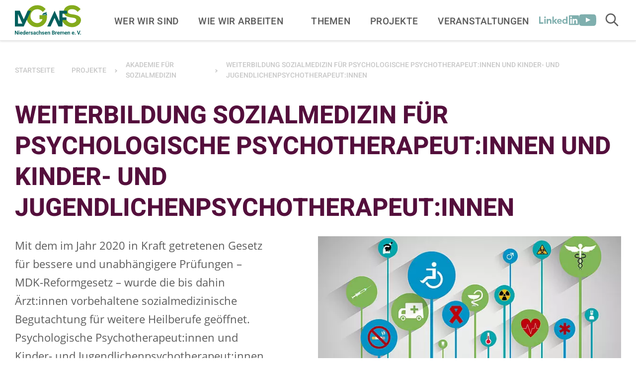

--- FILE ---
content_type: text/html; charset=utf-8
request_url: https://www.gesundheit-nds-hb.de/projekte/akademie-fuer-sozialmedizin/weiterbildung-sozialmedizin/
body_size: 40074
content:
<!DOCTYPE html>
<html lang="de" class="no-js">
<head>

<meta charset="utf-8">
<!-- 
	Realisierung: wegewerk GmbH <www.wegewerk.com>

	This website is powered by TYPO3 - inspiring people to share!
	TYPO3 is a free open source Content Management Framework initially created by Kasper Skaarhoj and licensed under GNU/GPL.
	TYPO3 is copyright 1998-2026 of Kasper Skaarhoj. Extensions are copyright of their respective owners.
	Information and contribution at https://typo3.org/
-->



<title>Weiterbildung Sozialmedizin für Psychologische Psychotherapeut*innen und Kinder- und Jugendlichenpsychotherapeut*innen | Landesvereinigung für Gesundheit und Akademie für Sozialmedizin Niedersachsen e. V.</title>
<meta http-equiv="x-ua-compatible" content="IE=edge">
<meta name="generator" content="TYPO3 CMS">
<meta name="description" content="Mit dem MDK-Reformgesetz aus dem Jahr 2020 wurde die bis dahin Ärzt:innen vorbehaltene sozialmedizinische Begutachtung für weitere Heilberufe geöffnet.">
<meta name="author" content="wegewerk GmbH">
<meta name="viewport" content="width=device-width, initial-scale=1">
<meta property="og:title" content="Weiterbildung Sozialmedizin für Psychologische Psychotherapeut*innen und Kinder- und Jugendlichenpsychotherapeut*innen">
<meta property="og:description" content="Mit dem im Jahr 2020 in Kraft getretenen Gesetz für bessere und unabhängigere Prüfungen – MDK-Reformgesetz – wurde die bis dahin Ärzt:innen vorbehaltene sozialmedizinische Begutachtung für weitere Heilberufe geöffnet. Psychologische Psychotherapeut:innen und Kinder- und Jugendlichenpsychotherapeut:innen steht nunmehr der Erwerb einer Zusatzbezeichnung Sozialmedizin offen.">
<meta property="og:image" content="https://www.gesundheit-nds-hb.de/fileadmin/_processed_/3/b/csm_Akademie-fuer-Sozialmedizin-1_2282740b0e.jpg">
<meta property="og:image:url" content="https://www.gesundheit-nds-hb.de/fileadmin/_processed_/3/b/csm_Akademie-fuer-Sozialmedizin-1_2282740b0e.jpg">
<meta property="og:image:width" content="1994">
<meta property="og:image:height" content="1380">
<meta property="og:image:alt" content="Illustration mit Symbolen zur Sozialmedizin">
<meta property="og:type" content="website">
<meta property="og:site_name" content="Landesvereinigung für Gesundheit und Akademie für Sozialmedizin Niedersachsen e. V.">
<meta name="twitter:card" content="summary">
<meta name="twitter:title" content="Weiterbildung Sozialmedizin für Psychologische Psychotherapeut*innen und Kinder- und Jugendlichenpsychotherapeut*innen">
<meta name="twitter:description" content="Mit dem im Jahr 2020 in Kraft getretenen Gesetz für bessere und unabhängigere Prüfungen – MDK-Reformgesetz – wurde die bis dahin Ärzt*innen vorbehaltene sozialmedizinische Begutachtung für weitere Heilberufe geöffnet. Psychologische Psychotherapeut*innen und Kinder- und Jugendlichenpsychotherapeut*innen steht nunmehr der Erwerb einer Zusatzbezeichnung Sozialmedizin offen.">
<meta name="twitter:image" content="https://www.gesundheit-nds-hb.de/fileadmin/_processed_/3/b/csm_Akademie-fuer-Sozialmedizin-1_2b9844b6e2.jpg">
<meta name="twitter:image:alt" content="Illustration mit Symbolen zur Sozialmedizin">
<meta name="format-detection" content="telephone=no">
<meta name="msapplication-tilecolor" content="#ffffff">
<meta name="msapplication-tileimage" content="/typo3conf/ext/wwt3_sitepackage_base/Resources/Public/frontend/favicons/mstile-144x144.png">
<meta name="msapplication-config" content="/typo3conf/ext/wwt3_sitepackage_base/Resources/Public/frontend/favicons/browserconfig.xml">
<meta name="theme-color" content="#ffffff">


<link rel="stylesheet" href="/typo3temp/assets/compressed/merged-0763527ac7fda9759fc8d1c26be09956-c0910529a285c5b09baf43011e5cf355.css?1767707987" media="all">


<script src="/typo3temp/assets/compressed/main.concat-9a73b6bc9669a5778808bc565e913526.js?1767707987" defer="defer"></script>
<script src="/typo3temp/assets/compressed/sliderComponents-06269e3bd36c2962802cf34c03fe4bc2.js?1767707987" defer="defer"></script>

<script>
/*<![CDATA[*/
/*TS_inlineJS*/
var sitepackage_base_js_path = '/_assets/45b51a8e2bda5c04fe1342749a263e13/frontend/js/';


/*]]>*/
</script>

<meta property="og:url" content="https://www.gesundheit-nds-hb.de/projekte/akademie-fuer-sozialmedizin/weiterbildung-sozialmedizin/"><link rel="apple-touch-icon" sizes="57x57" href="/_assets/45b51a8e2bda5c04fe1342749a263e13/frontend/favicons/apple-touch-icon-57x57.png">
<link rel="apple-touch-icon" sizes="60x60" href="/_assets/45b51a8e2bda5c04fe1342749a263e13/frontend/favicons/apple-touch-icon-60x60.png">
<link rel="apple-touch-icon" sizes="72x72" href="/_assets/45b51a8e2bda5c04fe1342749a263e13/frontend/favicons/apple-touch-icon-72x72.png">
<link rel="apple-touch-icon" sizes="76x76" href="/_assets/45b51a8e2bda5c04fe1342749a263e13/frontend/favicons/apple-touch-icon-76x76.png">
<link rel="apple-touch-icon" sizes="114x114" href="/_assets/45b51a8e2bda5c04fe1342749a263e13/frontend/favicons/apple-touch-icon-114x114.png">
<link rel="apple-touch-icon" sizes="120x120" href="/_assets/45b51a8e2bda5c04fe1342749a263e13/frontend/favicons/apple-touch-icon-120x120.png">
<link rel="apple-touch-icon" sizes="144x144" href="/_assets/45b51a8e2bda5c04fe1342749a263e13/frontend/favicons/apple-touch-icon-144x144.png">
<link rel="apple-touch-icon" sizes="152x152" href="/_assets/45b51a8e2bda5c04fe1342749a263e13/frontend/favicons/apple-touch-icon-152x152.png">
<link rel="apple-touch-icon" sizes="180x180" href="/_assets/45b51a8e2bda5c04fe1342749a263e13/frontend/favicons/apple-touch-icon-180x180.png">
<link rel="icon" type="image/png" sizes="32x32" href="/_assets/45b51a8e2bda5c04fe1342749a263e13/frontend/favicons/favicon-32x32.png">
<link rel="icon" type="image/png" sizes="194x194" href="/_assets/45b51a8e2bda5c04fe1342749a263e13/frontend/favicons/favicon-194x194.png">
<link rel="icon" type="image/png" sizes="192x192" href="/_assets/45b51a8e2bda5c04fe1342749a263e13/frontend/favicons/android-chrome-192x192.png">
<link rel="icon" type="image/png" sizes="16x16" href="/_assets/45b51a8e2bda5c04fe1342749a263e13/frontend/favicons/favicon-16x16.png">
<link rel="manifest" href="/_assets/45b51a8e2bda5c04fe1342749a263e13/frontend/favicons/site.webmanifest" crossorigin="use-credentials">
<link rel="mask-icon" href="/_assets/45b51a8e2bda5c04fe1342749a263e13/frontend/favicons/safari-pinned-tab.svg" color="#85ac1c">
<link rel="shortcut icon" href="/_assets/45b51a8e2bda5c04fe1342749a263e13/frontend/favicons/favicon.ico"><style>.no-js [loading=lazy][data-src],.no-js [loading=lazy][data-srcset]{display:none}</style>
<script type="text/javascript">
    document.documentElement.classList.remove('no-js');
    document.documentElement.classList.add('js');
</script><script>
    window.MSInputMethodContext && document.documentMode && document.write('<script src="/typo3conf/ext/wwt3_sitepackage_base/Resources/Public/frontend/assets/js/ie11ObjectEntriesPolyfill.min.js"><\x2fscript>');
</script><script>
    window.MSInputMethodContext && document.documentMode && document.write('<script src="/typo3conf/ext/wwt3_sitepackage_base/Resources/Public/frontend/assets/js/ie11CustomProperties.min.js"><\x2fscript>');
</script><script>
    window.MSInputMethodContext && document.documentMode && document.write('<script src="/typo3conf/ext/wwt3_sitepackage_base/Resources/Public/frontend/assets/js/picturefill.min.js"><\x2fscript>');
</script><script data-ignore="1" data-cookieconsent="statistics" type="text/plain">
    var _paq = window._paq = window._paq || [];
  /* tracker methods like "setCustomDimension" should be called before "trackPageView" */
  _paq.push(['trackPageView']);
  _paq.push(['enableLinkTracking']);
  (function() {
    var u="https://stats.wegewerk.net/";
    _paq.push(['setTrackerUrl', u+'piwik.php']);
    _paq.push(['setSiteId', '94']);
    var d=document, g=d.createElement('script'), s=d.getElementsByTagName('script')[0];
    g.async=true; g.src=u+'piwik.js'; s.parentNode.insertBefore(g,s);
  })();
</script><script data-ignore="1" data-cookieconsent="statistics" type="text/plain"></script>
<link rel="canonical" href="https://www.gesundheit-nds-hb.de/projekte/akademie-fuer-sozialmedizin/weiterbildung-sozialmedizin/"/>
</head>
<body class="page-1313 pageLayout--marginal pageType--standard pageDoktype--1">


<div class="skiplinks">
    <ul>
                <li>
            <a title="Zum Hauptinhalt springen" href="#main">Zum Hauptinhalt springen</a>
        </li>
                <li>
            <a title="Zur Suche springen" href="#headerSearch">Zur Suche springen</a>
        </li>
            </ul>
</div>

<div class="offCanvas offCanvas--right offCanvas--push">

    <div class="offCanvas__offscreen">
        <div class="offCanvas__offscreen__wrapper">
            <div class="offCanvasContent" role="navigation">
    <div class="offCanvasContent__wrapper">
        <div class="offCanvasContent__header">
            <div class="headerSearch" id="headerSearch" role="search">
        <form action="/suchergebnisse/?tx_indexedsearch_pi2%5Baction%5D=search&tx_indexedsearch_pi2%5Bcontroller%5D=Search" id="headerSearch" method="post">
        <div class="headerSearch__field">
            <label class="headerSearch__label" for="headerSearch__q"><span>Volltextsuche</span></label>
            <input class="headerSearch__q" id="headerSearch__q" name="tx_indexedsearch_pi2[search][sword]" type="search"
                   required placeholder="Suche">
        </div>
        <button class="headerSearch__submit" type="submit" tabindex="-1">
            <span class="visuallyhidden">Suchen</span>
            <svg class="search" xmlns="http://www.w3.org/2000/svg" width="21" height="21" viewBox="0 0 21 21">
  <g fill="none" fill-rule="evenodd" stroke="currentColor" stroke-width="2" transform="translate(2 1)">
    <circle cx="11" cy="7" r="7"/>
    <line x1=".288" x2="5.792" y1="17.712" y2="12.208" stroke-linecap="square"/>
  </g>
</svg>
        </button>
    </form>

    <button class="headerSearch__toggle" aria-expanded="false">
        <svg class="search" xmlns="http://www.w3.org/2000/svg" width="21" height="21" viewBox="0 0 21 21">
    <g fill="none" fill-rule="evenodd" stroke="currentColor" stroke-width="2" transform="scale(-1,1) translate(-20 1)">
        <circle cx="11" cy="7" r="7"/>
        <line x1=".288" x2="5.792" y1="17.712" y2="12.208" stroke-linecap="square"/>
    </g>
</svg>
        <svg class="close" xmlns="http://www.w3.org/2000/svg" width="25" height="25" viewBox="-1 -1 40 40">
    <polygon fill="currentColor" style="stroke-width: 2px; stroke: currentColor;"
            points="37.41 1.41 36 0 18.71 17.29 1.41 0 0 1.41 17.29 18.71 0 36 1.41 37.41 18.71 20.12 36 37.41 37.41 36 20.12 18.71"/>
</svg>

        <span class="label visuallyhidden">Suche öffnen</span>
    </button>
</div>
            <!-- not defined as m-toggle as we then have two toggles and the classes set in toggle.js would get confused -->
<button class="offCanvasToggle offCanvasToggle--hide">
    <svg xmlns="http://www.w3.org/2000/svg" width="23" height="23" viewBox="0 0 23 23">
        <g fill="none" fill-rule="evenodd" stroke="currentColor" stroke-linecap="round" stroke-width="2.5" transform="translate(1)">
            <path d="M-3.6375,11.25 L24.6375,11.25" transform="rotate(45 10.5 11.25)"/>
            <path d="M-3.6375,11.25 L24.6375,11.25" transform="rotate(-45 10.5 11.25)"/>
        </g>
    </svg>

    <span class="offCanvasToggle__label"><span>Menü schliessen</span></span>
</button>

        </div>

        <div class="offCanvasContent__main">
            <nav class="accordionNav">
    <div class="firstLevel">
        <ul class="firstLevel__list navMenu">
                            <li class="navItem">
                    <a href="/wer-wir-sind/">Wer wir sind</a>
                                            <div class="secondLevel subNav">
                            <ul class="secondLevel__list subNav__group">
                                                                    <li>
                                                                                    <a href="/wer-wir-sind/das-team/">Das Team</a>
                                                                                                                    </li>
                                                                    <li>
                                                                                    <a href="/wer-wir-sind/stellenangebote/">Stellenangebote &amp; Praktika</a>
                                                                                                                    </li>
                                                                    <li>
                                                                                    <a href="/publikationen/jahresberichte/">Jahresberichte</a>
                                                                                                                    </li>
                                                                    <li>
                                                                                    <a href="/wer-wir-sind/vorstand/">Vorstand</a>
                                                                                                                    </li>
                                                                    <li>
                                                                                    <a href="/wer-wir-sind/vereinsmitglieder/">Vereinsmitglieder</a>
                                                                                                                    </li>
                                                                    <li>
                                                                                    <a href="/wer-wir-sind/beiraete-der-lvg-afs/">Beiräte der LVG &amp; AFS</a>
                                                                                                                    </li>
                                                                    <li>
                                                                                    <a href="/wer-wir-sind/historie/">Vereinsgeschichte</a>
                                                                                                                    </li>
                                                            </ul>
                        </div>
                                    </li>
                            <li class="navItem">
                    <a href="/wie-wir-arbeiten/">Wie wir arbeiten</a>
                                    </li>
                            <li class="navItem">
                    <a href="/themen/">Themen</a>
                                            <div class="secondLevel subNav">
                            <ul class="secondLevel__list subNav__group">
                                                                    <li>
                                                                                    <a href="/themen/gesundheitsfoerderung-in-lebenswelten/">Gesundheitsförderung in Lebenswelten</a>
                                                                                                                            <div class="thirdLevel">
                                                <ul class="thirdLevel__list">
                                                                                                            <li>
                                                                                                                            <a href="/themen/gesundheitsfoerderung-in-lebenswelten/kommune/">Kommune</a>
                                                                                                                    </li>
                                                                                                            <li>
                                                                                                                            <a href="/themen/gesundheitsfoerderung-in-lebenswelten/arbeit-und-arbeitsorte/">Arbeit und Arbeitsorte</a>
                                                                                                                    </li>
                                                                                                            <li>
                                                                                                                            <a href="/themen/gesundheitsfoerderung-in-lebenswelten/bildungseinrichtungen/">Bildungseinrichtungen</a>
                                                                                                                    </li>
                                                                                                            <li>
                                                                                                                            <a href="/themen/gesundheitsfoerderung-in-lebenswelten/orte-der-pflege/">Orte der Pflege</a>
                                                                                                                    </li>
                                                                                                    </ul>
                                            </div>
                                                                            </li>
                                                                    <li>
                                                                                    <a href="/themen/gesundheitsfoerderung-mit-dialoggruppen/">Gesundheitsförderung mit Dialoggruppen</a>
                                                                                                                            <div class="thirdLevel">
                                                <ul class="thirdLevel__list">
                                                                                                            <li>
                                                                                                                            <a href="/themen/gesundheitsfoerderung-mit-dialoggruppen/aeltere-menschen/">Ältere Menschen</a>
                                                                                                                    </li>
                                                                                                            <li>
                                                                                                                            <a href="/themen/gesundheitsfoerderung-mit-dialoggruppen/armutsbetroffene-menschen/">Armutsbetroffene Menschen</a>
                                                                                                                    </li>
                                                                                                            <li>
                                                                                                                            <a href="/themen/gesundheitsfoerderung-mit-dialoggruppen/erwerbstaetige-menschen/">Erwerbstätige Menschen</a>
                                                                                                                    </li>
                                                                                                            <li>
                                                                                                                            <a href="/themen/gesundheitsfoerderung-mit-dialoggruppen/erwerbslose-menschen/">Erwerbslose Menschen</a>
                                                                                                                    </li>
                                                                                                            <li>
                                                                                                                            <a href="/themen/gesundheitsfoerderung-mit-dialoggruppen/maedchen-und-frauen/">Mädchen und Frauen</a>
                                                                                                                    </li>
                                                                                                            <li>
                                                                                                                            <a href="/themen/gesundheitsfoerderung-mit-dialoggruppen/kinder-und-jugendliche/">Kinder und Jugendliche</a>
                                                                                                                    </li>
                                                                                                            <li>
                                                                                                                            <a href="/themen/gesundheitsfoerderung-mit-dialoggruppen/junge-erwachsene/">Junge Erwachsene</a>
                                                                                                                    </li>
                                                                                                            <li>
                                                                                                                            <a href="/themen/gesundheitsfoerderung-mit-dialoggruppen/jungen-maenner/">Jungen und Männer</a>
                                                                                                                    </li>
                                                                                                            <li>
                                                                                                                            <a href="/themen/gesundheitsfoerderung-mit-dialoggruppen/menschen-mit-behinderung/">Menschen mit Behinderungen</a>
                                                                                                                    </li>
                                                                                                            <li>
                                                                                                                            <a href="/themen/gesundheitsfoerderung-mit-dialoggruppen/menschen-migrationsgeschichte-bipoc/">Menschen mit Migrationsgeschichte und BIPoC</a>
                                                                                                                    </li>
                                                                                                            <li>
                                                                                                                            <a href="/themen/gesundheitsfoerderung-mit-dialoggruppen/pflegebeduerftige-menschen-ihre-bezugspersonen/">Pflegebedürftige Menschen &amp; ihre Bezugspersonen</a>
                                                                                                                    </li>
                                                                                                    </ul>
                                            </div>
                                                                            </li>
                                                                    <li>
                                                                                    <a href="/themen/zukunftsorientierte-versorgungsstrukturen/">Zukunftsorientierte Versorgungsstrukturen</a>
                                                                                                                            <div class="thirdLevel">
                                                <ul class="thirdLevel__list">
                                                                                                            <li>
                                                                                                                            <a href="/themen/zukunftsorientierte-versorgungsstrukturen/zukunftsorientierte-versorgungsstrukturen/">Zukunftsorientierte Versorgungsstrukturen</a>
                                                                                                                    </li>
                                                                                                    </ul>
                                            </div>
                                                                            </li>
                                                                    <li>
                                                                                    <a href="/themen/evaluation-und-praxisforschung/">Evaluation und Praxisforschung</a>
                                                                                                                            <div class="thirdLevel">
                                                <ul class="thirdLevel__list">
                                                                                                            <li>
                                                                                                                            <a href="/themen/evaluation-und-praxisforschung/evaluation-und-praxisforschung/">Evaluation und Praxisforschung</a>
                                                                                                                    </li>
                                                                                                    </ul>
                                            </div>
                                                                            </li>
                                                                    <li>
                                                                                    <a href="/themen/aktuelle-querschnittsthemen/">Aktuelle Querschnittsthemen</a>
                                                                                                                            <div class="thirdLevel">
                                                <ul class="thirdLevel__list">
                                                                                                            <li>
                                                                                                                            <a href="/themen/aktuelle-querschnittsthemen/corona-pandemie/">Corona-Pandemie</a>
                                                                                                                    </li>
                                                                                                            <li>
                                                                                                                            <a href="/themen/aktuelle-querschnittsthemen/klimakrise-und-gesundheit/">Klimakrise und Gesundheit</a>
                                                                                                                    </li>
                                                                                                            <li>
                                                                                                                            <a href="/themen/aktuelle-querschnittsthemen/digitalisierung-in-der-gesundheitsfoerderung/">Digitalisierung in der Gesundheitsförderung</a>
                                                                                                                    </li>
                                                                                                    </ul>
                                            </div>
                                                                            </li>
                                                            </ul>
                        </div>
                                    </li>
                            <li class="navItem">
                    <a href="/projekte/">Projekte</a>
                                            <div class="secondLevel subNav">
                            <ul class="secondLevel__list subNav__group">
                                                                    <li>
                                                                                    <a href="/projekte/initiative-gesundheit-bildung-entwicklung/">die initiative: Gesundheit – Bildung – Entwicklung</a>
                                                                                                                    </li>
                                                                    <li>
                                                                                    <a href="/projekte/akademie-fuer-sozialmedizin/">Akademie für Sozialmedizin</a>
                                                                                                                            <div class="thirdLevel">
                                                <ul class="thirdLevel__list">
                                                                                                            <li>
                                                                                                                            <span class="active">Weiterbildung Sozialmedizin für Psychologische Psychotherapeut:innen und Kinder- und Jugendlichenpsychotherapeut:innen</span>
                                                                                                                    </li>
                                                                                                    </ul>
                                            </div>
                                                                            </li>
                                                                    <li>
                                                                                    <a href="/projekte/aktionsbuero-gesundheit-rund-um-die-geburt/">Aktionsbüro Gesundheit rund um die Geburt</a>
                                                                                                                    </li>
                                                                    <li>
                                                                                    <a href="/projekte/arbeitskreis-gesundheitsfoerdernde-hochschulen/">Arbeitskreis Gesundheitsfördernde Hochschulen</a>
                                                                                                                    </li>
                                                                    <li>
                                                                                    <a href="/projekte/ausbildung-ehrenamtliche-gesundheitslotsinnen/">Ausbildung zu ehrenamtlichen Gesundheitslots:innen</a>
                                                                                                                    </li>
                                                                    <li>
                                                                                    <a href="/projekte/beratungsservice-gesundheitsmanagement-in-der-niedersaechsischen-landesverwaltung/">Beratungsservice Gesundheitsmanagement in der niedersächsischen Landesverwaltung</a>
                                                                                                                    </li>
                                                                    <li>
                                                                                    <a href="/projekte/bewegte-gesunde-schule-niedersachsen/">Bewegte, gesunde Schule Niedersachsen</a>
                                                                                                                    </li>
                                                                    <li>
                                                                                    <a href="/projekte/elternwerkstatt-bremen/">Bremer Elternwerkstatt</a>
                                                                                                                    </li>
                                                                    <li>
                                                                                    <a href="/projekte/bubl/">Bubl – Bundesweite unabhängige Beschwerdestelle für die Lebenshilfe</a>
                                                                                                                    </li>
                                                                    <li>
                                                                                    <a href="/projekte/carealisieren/">CAREalisieren</a>
                                                                                                                    </li>
                                                                    <li>
                                                                                    <a href="/projekte/digitalisierung-psychotherapie/">Digitalisierung und ihre Anwendungen in der Psychotherapie</a>
                                                                                                                    </li>
                                                                    <li>
                                                                                    <a href="/projekte/eltern-programm-schatzsuche-1-basis/">Eltern-Programm Schatzsuche I – Basis</a>
                                                                                                                    </li>
                                                                    <li>
                                                                                    <a href="/projekte/eltern-programm-schatzsuche-2-schule-in-sicht/">Eltern-Programm Schatzsuche II – Schule in Sicht</a>
                                                                                                                    </li>
                                                                    <li>
                                                                                    <a href="/projekte/fokus-gesundheit/">Fokus Gesundheit</a>
                                                                                                                    </li>
                                                                    <li>
                                                                                    <a href="/projekte/fortbildung-demenzbeauftragte-krankenhaus/">Fortbildung zum / zur Demenzbeauftragten im Krankenhaus</a>
                                                                                                                    </li>
                                                                    <li>
                                                                                    <a href="/projekte/frauengesundheitskonferenzen/">Frauengesundheitskonferenzen</a>
                                                                                                                    </li>
                                                                    <li>
                                                                                    <a href="/projekte/gemeinsam-gesund-essen/">Gemeinsam gesund essen – miteinander gesund alt werden</a>
                                                                                                                    </li>
                                                                    <li>
                                                                                    <a href="/projekte/gesund-leben-lernen/">Gesund Leben Lernen</a>
                                                                                                                    </li>
                                                                    <li>
                                                                                    <a href="/projekte/medien-kindes-jugendalter/">Gesunder Umgang mit Medien im Kindes- und Jugendalter</a>
                                                                                                                    </li>
                                                                    <li>
                                                                                    <a href="/projekte/gesundheit-im-quartier/">Gesundheit im Quartier</a>
                                                                                                                    </li>
                                                                    <li>
                                                                                    <a href="/projekte/gesundheitsfachkraefte-an-bremer-schulen/">Gesundheitsfachkräfte an Bremer Schulen</a>
                                                                                                                            <div class="thirdLevel">
                                                <ul class="thirdLevel__list">
                                                                                                            <li>
                                                                                                                            <a href="/gefas-links/">Newsletter 7, Schlaf gut</a>
                                                                                                                    </li>
                                                                                                    </ul>
                                            </div>
                                                                            </li>
                                                                    <li>
                                                                                    <a href="/projekte/gesundheitsfachkraefte-im-quartier-bremen-bremerhaven/">Gesundheitsfachkräfte im Quartier Bremen &amp; Bremerhaven</a>
                                                                                                                    </li>
                                                                    <li>
                                                                                    <a href="/gesundheitsfoerderung-praevention/">Gesundheitsförderung und Prävention damals, heute und morgen</a>
                                                                                                                    </li>
                                                                    <li>
                                                                                    <a href="/projekte/gesundheitsregionen-niedersachsen/">Gesundheitsregionen Niedersachsen</a>
                                                                                                                    </li>
                                                                    <li>
                                                                                    <a href="/projekte/gesundheitspunkte-bremen/">Gesundheitspunkte in Bremen</a>
                                                                                                                    </li>
                                                                    <li>
                                                                                    <a href="/projekte/highways-to-health/">Highways to Health</a>
                                                                                                                    </li>
                                                                    <li>
                                                                                    <a href="/projekte/icuh-innovationscommunity-urban-health/">ICUH – InnovationsCommunity Urban Health</a>
                                                                                                                    </li>
                                                                    <li>
                                                                                    <a href="/projekte/kogeki/">kogeki – Kompetenzzentrum für Gesundheitsförderung in Kitas</a>
                                                                                                                    </li>
                                                                    <li>
                                                                                    <a href="/projekte/kommcare/">Komm.Care – Kommune gestaltet Pflege in Niedersachsen</a>
                                                                                                                    </li>
                                                                    <li>
                                                                                    <a href="/projekte/kompetenzzentrum-gesundheitsfoerdernde-hochschulen/">Kompetenzzentrum Gesundheitsfördernde Hochschulen</a>
                                                                                                                    </li>
                                                                    <li>
                                                                                    <a href="/projekte/kontextcheck/">Kontextcheck</a>
                                                                                                                    </li>
                                                                    <li>
                                                                                    <a href="/projekte/kgc-bremen/">Koordinierungsstelle Gesundheitliche Chancengleichheit Bremen</a>
                                                                                                                    </li>
                                                                    <li>
                                                                                    <a href="/projekte/kgc-niedersachsen/">Koordinierungsstelle Gesundheitliche Chancengleichheit Niedersachsen</a>
                                                                                                                    </li>
                                                                    <li>
                                                                                    <a href="/projekte/landesagentur-generationendialog-niedersachsen/">Landesagentur Generationendialog Niedersachsen</a>
                                                                                                                    </li>
                                                                    <li>
                                                                                    <a href="/projekte/landesstelle-psychiatriekoordination-niedersachsen/">Landesstelle Psychiatriekoordination Niedersachsen</a>
                                                                                                                    </li>
                                                                    <li>
                                                                                    <a href="/projekte/lifegrid/">LifeGRID</a>
                                                                                                                    </li>
                                                                    <li>
                                                                                    <a href="/projekte/niedersaechsischer-gesundheitspreis/">Niedersächsischer Gesundheitspreis</a>
                                                                                                                    </li>
                                                                    <li>
                                                                                    <a href="/projekte/praxisnahes-evaluationsangebot-fuer-projekttraegerinnen/">Praxisnahes Evaluationsangebot für Projektträger:innen</a>
                                                                                                                    </li>
                                                                    <li>
                                                                                    <a href="/projekte/praeventionsketten-niedersachsen-2025/">Präventionsketten Niedersachsen. Gesund aufwachsen für alle Kinder (2025-2029)</a>
                                                                                                                    </li>
                                                                    <li>
                                                                                    <a href="/projekte/rassismus-macht-krank/">Rassismus macht krank</a>
                                                                                                                    </li>
                                                                    <li>
                                                                                    <a href="/projekte/refaps/">Regionale Fachkräfte für psychische Gesundheit von Kindern und Jugendlichen</a>
                                                                                                                    </li>
                                                                    <li>
                                                                                    <a href="/projekte/regionalkonferenzen-gesund-aelter-niedersachsen-bremen/">Regionalkonferenzen Gesund und aktiv älter werden Niedersachsen und Bremen</a>
                                                                                                                    </li>
                                                                    <li>
                                                                                    <a href="/projekte/teamwork-bremen/">teamw()rk für Gesundheit und Arbeit Bremen</a>
                                                                                                                    </li>
                                                                    <li>
                                                                                    <a href="/projekte/teamwork-niedersachsen/">teamw()rk für Gesundheit und Arbeit Niedersachsen</a>
                                                                                                                    </li>
                                                                    <li>
                                                                                    <a href="/projekte/themenanwaltschaft/">Themenanwaltschaft „Strukturelle Armutsprävention für Kinder in Niedersachen“</a>
                                                                                                                    </li>
                                                                    <li>
                                                                                    <a href="/projekte/verrueckt-na-und/">Verrückt? Na und! Seelisch fit in der Schule</a>
                                                                                                                    </li>
                                                                    <li>
                                                                                    <a href="/projekte/wirkungsorientierung-fruehkindliche-bildung/">Wirkungsorientierung in der frühkindlichen Bildung – EU-Projekt zur Entwicklung eines Rahmenmodells für Niedersachsen</a>
                                                                                                                    </li>
                                                                    <li>
                                                                                    <a href="/projekte/wohlfuehlen-klima-und-gesundheit/">Wohl.Fühlen – Klima und Gesundheit</a>
                                                                                                                    </li>
                                                            </ul>
                        </div>
                                    </li>
                            <li class="navItem">
                    <a href="/veranstaltungen/">Veranstaltungen</a>
                                            <div class="secondLevel subNav">
                            <ul class="secondLevel__list subNav__group">
                                                                    <li>
                                                                                    <a href="/veranstaltungen/veranstaltungsreihe-120-jahre/">Digitale Veranstaltungsreihe</a>
                                                                                                                    </li>
                                                                    <li>
                                                                                    <a href="/veranstaltungen/hilfebereich-haeufig-gestellte-fragen/">Hilfebereich – Häufig gestellte Fragen</a>
                                                                                                                    </li>
                                                                    <li>
                                                                                    <a href="/dokumentationen/">Dokumentationen</a>
                                                                                                                    </li>
                                                            </ul>
                        </div>
                                    </li>
                    </ul>
    </div>
</nav>
            <div class="offCanvasContent__additionalNav">
                <ul class="navMenu">
                    <li class="navItem"><a href="/netzwerke/">Netzwerke & Arbeitskreise</a></li>
                    <li class="navItem"><a href="/newsletter/">Newsletter</a></li>
                    <li class="navItem"><a href="/impulse/">Fachzeitschrift Impulse</a></li>
                </ul>
            </div>
            <div class="offCanvasContent__socialLinks">
            <div class="socialLinks title-is-hidden">
    <h2 class="socialLinks__title">[socialLinksTitle]</h2>

    <ul>
                    <li>
                <a href="https://de.linkedin.com/company/lvgafs" target="_blank" class="socialLinks__link linkedin">
                                            <span class="socialLinks__icon">
                            <svg xmlns="http://www.w3.org/2000/svg" xml:space="preserve" style="enable-background:new 0 0 1007.5 251.9" viewBox="0 0 1007.5 251.9">
  <path fill="currentColor" d="M774.6 0c-10.3 0-19 8.1-19 18.1v215.6c0 10 5.7 18.1 16 18.1h214.7c10.3 0 21.2-8.1 21.2-18.1V18.1c0-10-8-18.1-18.2-18.1H774.6zm35 31.5c12.4 0 22.5 10.1 22.5 22.5S822 76.5 809.6 76.5 787.1 66.4 787.1 54s10.1-22.5 22.5-22.5zm-659.6.9c-11.9 0-21.6 9.7-21.6 21.6S138 75.6 150 75.6c11.9 0 21.6-9.7 21.6-21.6s-9.7-21.6-21.6-21.6zM0 36v179.9h108v-36H36V36H0zm335.8 0v179.9h36v-60l44.4 60h42.5l-50.9-65.6 48-54.4h-42l-42 48V36h-36zm347.9 0v74.3h-.4c-7.3-8.9-19.4-15.8-38.9-15.8-31.5 0-56.9 24.7-56.9 61.6 0 38.8 25.8 61.3 55.8 61.3 22 0 35-7.1 42.4-15.8h.4v14.3h33.6V36h-36zM265.5 94.5c-18.9 0-34.2 9.5-39.3 18.8h-.4V96h-33.9v119.9h36v-57.6c0-18 8.6-32.4 26.7-32.4 14.9 0 21.3 12.3 21.3 29.9v60h36v-66.6c0-31.8-10.1-54.7-46.4-54.7zm253 0c-41 0-62.7 24-62.7 58.8 0 39.2 24 64.1 61.7 64.1 28.2 0 45.7-9.8 54.2-20.8l-22.4-18.2c-4.8 6.6-15.6 15-31.2 15-17.9 0-25.7-12.6-28.1-23l-.2-3.7h85.3s.7-4 .7-8.1c-.1-40.9-21.9-64.1-57.3-64.1zm406.7 0c36.2 0 46.3 19.2 46.3 54.9V216h-36v-60c0-16-6.4-29.9-21.3-29.9-18.1 0-26.7 12.2-26.7 32.4v57.6h-36V96h33.9v17.3h.4c5.3-9.4 20.5-18.8 39.4-18.8zM131.9 96v119.9h36V96h-36zm659.7 0h36v119.9h-36V96zm-274.2 22.4c14.6 0 23.9 12.8 23.7 25.5h-51.4c1-11.9 10.3-25.5 27.7-25.5zm136 3c20.6 0 32.6 13.7 32.6 34.2 0 19.9-12 34.8-32.6 34.8s-32.1-15.3-32.1-34.8c0-19.5 11.6-34.2 32.1-34.2z" style="fill-rule:evenodd;clip-rule:evenodd"/>
</svg>                        </span>
                                        <span>LinkedIn</span>
                </a>
            </li>
                    <li>
                <a href="https://www.youtube.com/user/lvgafs" target="_blank" class="socialLinks__link youtube">
                                            <span class="socialLinks__icon">
                            <svg xmlns="http://www.w3.org/2000/svg" viewBox="0 0 55 39" width="55" height="39"><path fill="currentColor" fill-rule="evenodd" d="M46.753.554c1.076.127 3.42.137 5.51 2.327 1.445 1.462 2.036 4.547 2.16 5.296l.027.166s.55 4.448.55 8.9v4.173c0 4.451-.55 8.903-.55 8.903s-.536 3.788-2.186 5.459c-2.09 2.19-4.435 2.2-5.51 2.327a179.87 179.87 0 0 1-6.059.317l-1.573.055c-4.963.16-9.657.193-11.14.2h-.644c-1.587-.016-14.413-.155-18.538-.548-1.224-.23-3.974-.162-6.064-2.351-1.65-1.671-2.186-5.46-2.186-5.46S0 25.869 0 21.417v-4.173c0-4.452.55-8.9.55-8.9S1.086 4.55 2.736 2.88C4.826.69 7.171.68 8.246.554 14.545.098 23.419.015 26.438 0h2.126c3.019.015 11.893.098 18.19.554ZM21.82 11.017l.003 15.455 14.86-7.7-14.864-7.755Z"/></svg>
                        </span>
                                        <span>Youtube</span>
                </a>
            </li>
            </ul>
</div>
            </div>
        </div>

        <div class="offCanvasContent__footer">
            <nav class="stackedNav">
        <ul>
                                                            </ul>
</nav>
        </div>
    </div>
</div>
        </div>
    </div>


    <div class="offCanvas__onscreen">
        <header class="documentHeader">
    <div class="l-container l-container--large ">
        <div class="l-column l-column--full">
            <div class="documentHeader__container">
                <div class="documentHeader__logo">
                    <a class="staticLogo" href="/" aria-label="Zur Startseite">
    <svg xmlns="http://www.w3.org/2000/svg" width="133" height="61" viewBox="0 0 133 61"><g fill="none"><path fill="#84AB1C" d="M102.006607 26.2006006C102.605706 30.0747748 106.919219 33.5894895 106.919219 33.5894895 108.956156 35.1072072 110.993093 36.3054054 114.387988 36.4252252 116.744444 36.5051051 119.060961 35.8660661 120.858258 34.7078078 122.655556 33.5495495 123.534234 32.1516517 123.534234 30.5141141 123.534234 28.8765766 122.895195 27.7183183 121.018018 26.7198198 117.982583 25.1222222 111.033033 25.6813814 104.363063 22.8057057 98.8513514 20.4093093 97.9327327 15.2171171 98.1723724 12.7408408 98.4918919 9.46576577 100.04955 6.23063063 103.204805 3.87417417 106.36006 1.51771772 110.274174.359459459 115.106907.359459459 119.93964.399399399 124.213213 1.75735736 127.408408 4.03393393 127.408408 4.03393393 130.683483 6.39039039 132.041441 8.30750751L126.17027 13.978979C122.535736 9.38588589 118.941141 8.74684685 116.305105 8.46726727 113.18979 8.10780781 110.074474 8.98648649 108.516817 10.1447447 107.478378 10.9435435 106.5997 12.0618619 106.5997 13.4996997 106.5997 14.9375375 107.118919 16.1357357 108.676577 17.0144144 110.433934 18.0129129 113.709009 18.4921922 115.466366 18.7318318 126.60961 20.0498498 129.485285 22.9255255 131.202703 25.0024024 132.96006 27.1591592 133.03994 29.9948949 132.92012 31.3528529 132.520721 35.9459459 129.165766 39.7801802 125.012012 42.0567568 121.776877 43.8141141 118.781381 44.6129129 114.667568 44.4930931 108.117417 44.3333333 98.6915916 41.6573574 93.739039 29.1162162L102.006607 26.2006006ZM49.5654655 20.4492492 49.5654655 21.6474474 49.5654655 28.5570571 55.3966967 28.5570571C54.9174174 30.5141141 53.839039 32.1915916 52.0417417 33.7093093 49.845045 35.5465465 47.4885886 36.4252252 44.7726727 36.4252252 41.5774775 36.4252252 38.6219219 35.227027 35.7861862 32.7108108 32.8306306 30.0348348 31.3927928 26.7198198 31.3528529 22.5660661 31.3528529 18.4921922 32.6708709 15.2570571 35.3468468 12.5810811 38.0228228 9.86516517 41.218018 8.54714715 45.212012 8.54714715 47.887988 8.54714715 52.3213213 9.46576577 55.9957958 14.0189189L61.866967 8.38738739C60.509009 6.43033033 57.2339339 4.11381381 57.2339339 4.11381381 55.7561562 3.07537538 54.0786787 2.23663664 52.2414414 1.5975976 52.2414414 1.5975976 52.2414414 1.5975976 52.2414414 1.5975976 51.9618619 1.51771772 51.6423423 1.3978979 51.3228228 1.31801802 51.203003 1.27807808 51.0432432 1.23813814 50.9234234 1.1981982 50.8435435 1.1981982 50.8036036 1.15825826 50.7237237 1.15825826 49.1660661.758858859 47.5684685.519219219 45.9309309.479279279 45.8111111.479279279 45.6513514.479279279 45.5315315.479279279 45.4117117.479279279 44.9324324.479279279 44.9324324.479279279 38.8615616.519219219 33.5894895 2.67597598 29.3558559 6.94954955 27.8780781 8.42732733 26.6399399 10.0249249 25.6414414 11.7423423L24.0837838 15.1372372C23.284985 17.4537538 22.8456456 19.96997 22.8456456 22.606006 22.8456456 28.596997 25.0024024 33.8291291 29.1960961 38.1027027 33.3897898 42.3762763 38.581982 44.572973 44.4930931 44.533033 44.533033 44.533033 44.533033 44.533033 44.572973 44.533033 50.6039039 44.533033 55.7561562 42.2564565 59.6702703 37.8231231 61.4276276 35.8261261 62.6657658 33.6693694 63.4246246 31.3528529 64.1834835 28.8765766 64.5429429 26.0807808 64.5429429 22.9654655L64.5429429 20.4492492 49.5654655 20.4492492Z"/><path fill="#005F5D" d="M32.4312312 11.5825826 25.6813814 11.5825826 17.7732733 28.9165165 9.94504505 11.5825826 0 11.5825826 0 43.2948949 17.6534535 43.2948949 17.6534535 43.2948949 17.6534535 43.2948949 32.4312312 11.5825826ZM6.15075075 37.4237237 6.15075075 18.0129129 14.9774775 37.4237237 6.15075075 37.4237237ZM63.3447447 17.2540541C64.2633634 15.4966967 63.7441441 13.2201201 63.7441441 13.2201201 62.9054054 15.4966967 61.9069069 16.2156156 61.9069069 16.2156156 62.3462462 15.0573574 62.0666667 13.939039 62.0666667 13.939039 61.7870871 14.7378378 61.148048 15.4168168 60.6288288 15.8561562 60.4291291 15.8162162 60.2294294 15.8162162 59.9897898 15.8162162 57.4336336 15.8162162 55.3567568 17.8930931 55.3567568 20.4492492L64.6228228 20.4492492C64.5828829 19.2111111 64.1036036 18.0927928 63.3447447 17.2540541ZM59.1510511 19.7702703C58.9912913 19.93003 58.7915916 20.0099099 58.551952 20.0099099 58.3123123 20.0099099 58.1126126 19.93003 57.9528529 19.7702703 57.7930931 19.6105105 57.7132132 19.4108108 57.7132132 19.1711712 57.7132132 18.9315315 57.7930931 18.7318318 57.9528529 18.5720721 58.1126126 18.4123123 58.3123123 18.3324324 58.551952 18.3324324 58.7915916 18.3324324 58.9912913 18.4123123 59.1510511 18.5720721 59.3108108 18.7318318 59.3906907 18.9315315 59.3906907 19.1711712 59.3906907 19.4108108 59.3108108 19.6105105 59.1510511 19.7702703ZM61.9468468 19.3309309C61.7870871 19.4906907 61.5873874 19.5705706 61.3477477 19.5705706 61.1081081 19.5705706 60.9084084 19.4906907 60.7486486 19.3309309 60.5888889 19.1711712 60.509009 18.9714715 60.509009 18.7318318 60.509009 18.4921922 60.5888889 18.2924925 60.7486486 18.1327327 60.9084084 17.972973 61.1081081 17.8930931 61.3477477 17.8930931 61.5873874 17.8930931 61.7870871 17.972973 61.9468468 18.1327327 62.1066066 18.2924925 62.1864865 18.4921922 62.1864865 18.7318318 62.1864865 18.9714715 62.1066066 19.1711712 61.9468468 19.3309309Z"/><polygon fill="#005F5D" points="105.002 17.614 105.002 11.583 89.585 11.583 89.585 33.03 79.84 11.583 65.062 43.295 71.812 43.295 79.72 26.001 87.548 43.295 95.856 43.295 95.856 30.155 103.804 30.155 103.804 24.923 95.856 24.923 95.856 17.614"/><g fill="#005F5D" transform="translate(0 51.123)"><polygon points="4.673 5.791 1.478 .639 0 .639 0 8.268 1.478 8.268 1.478 3.115 4.673 8.268 6.151 8.268 6.151 .639 4.673 .639"/><path d="M8.26756757,0.399399399 C8.02792793,0.399399399 7.82822823,0.479279279 7.66846847,0.599099099 C7.50870871,0.758858859 7.46876877,0.918618619 7.46876877,1.11831832 C7.46876877,1.31801802 7.54864865,1.51771772 7.66846847,1.63753754 C7.82822823,1.7972973 8.02792793,1.83723724 8.26756757,1.83723724 C8.50720721,1.83723724 8.70690691,1.75735736 8.86666667,1.63753754 C9.02642643,1.47777778 9.06636637,1.31801802 9.06636637,1.11831832 C9.06636637,0.918618619 8.98648649,0.718918919 8.86666667,0.599099099 C8.70690691,0.479279279 8.50720721,0.399399399 8.26756757,0.399399399 Z"/><rect width="1.438" height="5.671" x="7.549" y="2.596"/><path d="M14.0588589 2.87567568C13.6993994 2.63603604 13.2201201 2.51621622 12.7009009 2.51621622 12.1816817 2.51621622 11.7423423 2.63603604 11.3429429 2.87567568 10.9435435 3.11531532 10.624024 3.47477477 10.4243243 3.91411411 10.2246246 4.35345345 10.1048048 4.87267267 10.1048048 5.43183183L10.1048048 5.63153153C10.1048048 6.15075075 10.2246246 6.59009009 10.4243243 7.02942943 10.624024 7.46876877 10.9834835 7.78828829 11.3828829 8.02792793 11.7822823 8.26756757 12.3015015 8.38738739 12.8606607 8.38738739 13.4198198 8.38738739 13.8990991 8.26756757 14.2585586 8.06786787 14.618018 7.86816817 14.8975976 7.62852853 15.0573574 7.34894895L14.3384384 6.55015015C14.1786787 6.78978979 13.978979 6.94954955 13.7393393 7.02942943 13.4996997 7.14924925 13.2600601 7.18918919 12.9405405 7.18918919 12.660961 7.18918919 12.3813814 7.10930931 12.1816817 6.98948949 11.981982 6.86966967 11.7822823 6.66996997 11.7024024 6.43033033 11.6225225 6.27057057 11.5825826 6.07087087 11.5426426 5.87117117L15.1771772 5.87117117 15.1771772 5.27207207C15.1771772 4.71291291 15.0972973 4.23363363 14.8975976 3.83423423 14.6978979 3.43483483 14.4183183 3.07537538 14.0588589 2.87567568ZM13.7393393 4.91261261 11.5426426 4.91261261C11.5825826 4.79279279 11.5825826 4.63303303 11.6225225 4.51321321 11.7024024 4.23363363 11.8222222 4.03393393 12.0219219 3.87417417 12.1816817 3.71441441 12.4213213 3.63453453 12.7009009 3.63453453 12.9405405 3.63453453 13.1402402 3.67447447 13.3 3.79429429 13.4597598 3.91411411 13.5795796 4.03393393 13.6594595 4.19369369 13.7393393 4.35345345 13.7792793 4.55315315 13.7792793 4.75285285L13.7792793 4.91261261 13.7393393 4.91261261ZM19.4507508 3.11531532C19.3708709 3.03543544 19.290991 2.91561562 19.2111111 2.87567568 18.8915916 2.63603604 18.5321321 2.51621622 18.0927928 2.51621622 17.6135135 2.51621622 17.2141141 2.63603604 16.8945946 2.87567568 16.5750751 3.11531532 16.2954955 3.47477477 16.1357357 3.87417417 15.975976 4.27357357 15.8561562 4.83273273 15.8561562 5.39189189L15.8561562 5.51171171C15.8561562 6.07087087 15.936036 6.55015015 16.1357357 6.98948949 16.2954955 7.42882883 16.5750751 7.74834835 16.8945946 8.02792793 17.2141141 8.26756757 17.6135135 8.38738739 18.0927928 8.38738739 18.5321321 8.38738739 18.9315315 8.26756757 19.2111111 8.02792793 19.3309309 7.94804805 19.4507508 7.82822823 19.5306306 7.66846847L19.6105105 8.26756757 20.9285285 8.26756757 20.9285285.23963964 19.4906907.23963964 19.4906907 3.11531532 19.4507508 3.11531532ZM19.0513514 7.02942943C18.8915916 7.14924925 18.651952 7.18918919 18.3723724 7.18918919 18.0927928 7.18918919 17.8930931 7.10930931 17.6933934 6.94954955 17.5336336 6.78978979 17.4138138 6.59009009 17.3339339 6.35045045 17.2540541 6.11081081 17.2141141 5.79129129 17.2141141 5.51171171L17.2141141 5.39189189C17.2141141 5.07237237 17.2540541 4.79279279 17.3339339 4.51321321 17.4138138 4.23363363 17.5336336 4.03393393 17.6933934 3.91411411 17.8531532 3.75435435 18.0927928 3.67447447 18.3723724 3.67447447 18.5720721 3.67447447 18.7318318 3.71441441 18.8915916 3.79429429 19.0513514 3.87417417 19.1711712 3.95405405 19.2510511 4.07387387 19.290991 4.15375375 19.3309309 4.23363363 19.3708709 4.31351351L19.3708709 6.59009009C19.3309309 6.74984985 19.2111111 6.90960961 19.0513514 7.02942943ZM25.8810811 2.87567568C25.5216216 2.63603604 25.0423423 2.51621622 24.5231231 2.51621622 24.0039039 2.51621622 23.5645646 2.63603604 23.1651652 2.87567568 22.7657658 3.11531532 22.4462462 3.47477477 22.2465465 3.91411411 22.0468468 4.35345345 21.927027 4.87267267 21.927027 5.43183183L21.927027 5.63153153C21.927027 6.15075075 22.0468468 6.59009009 22.2465465 7.02942943 22.4462462 7.46876877 22.8057057 7.78828829 23.2051051 8.02792793 23.6045045 8.26756757 24.1237237 8.38738739 24.6828829 8.38738739 25.242042 8.38738739 25.7213213 8.26756757 26.0807808 8.06786787 26.4402402 7.86816817 26.7198198 7.62852853 26.8795796 7.34894895L26.1606607 6.55015015C26.0009009 6.78978979 25.8012012 6.94954955 25.5615616 7.02942943 25.3219219 7.14924925 25.0822823 7.18918919 24.7627628 7.18918919 24.4831832 7.18918919 24.2036036 7.10930931 24.0039039 6.98948949 23.8042042 6.86966967 23.6045045 6.66996997 23.5246246 6.43033033 23.4447447 6.27057057 23.4048048 6.07087087 23.3648649 5.87117117L26.9993994 5.87117117 26.9993994 5.27207207C26.9993994 4.71291291 26.9195195 4.23363363 26.7198198 3.83423423 26.5201201 3.43483483 26.2405405 3.07537538 25.8810811 2.87567568ZM25.5615616 4.91261261 23.3648649 4.91261261C23.4048048 4.79279279 23.4048048 4.63303303 23.4447447 4.51321321 23.5246246 4.23363363 23.6444444 4.03393393 23.8441441 3.87417417 24.0039039 3.71441441 24.2435435 3.63453453 24.5231231 3.63453453 24.7627628 3.63453453 24.9624625 3.67447447 25.1222222 3.79429429 25.281982 3.91411411 25.4018018 4.03393393 25.4816817 4.19369369 25.5615616 4.35345345 25.6015015 4.55315315 25.6015015 4.75285285L25.6015015 4.91261261 25.5615616 4.91261261ZM30.5540541 2.51621622C30.1945946 2.51621622 29.8750751 2.63603604 29.6354354 2.83573574 29.5156156 2.95555556 29.3957958 3.11531532 29.275976 3.27507508L29.236036 2.5960961 27.8780781 2.5960961 27.8780781 8.26756757 29.3159159 8.26756757 29.3159159 4.55315315C29.3159159 4.51321321 29.3159159 4.51321321 29.3558559 4.47327327 29.4357357 4.31351351 29.5954955 4.15375375 29.7552553 4.07387387 29.954955 3.99399399 30.1546547 3.91411411 30.4342342 3.91411411 30.5141141 3.91411411 30.593994 3.91411411 30.7138138 3.91411411 30.7936937 3.91411411 30.9135135 3.91411411 30.9933934 3.95405405L30.9933934 2.5960961C30.9534535 2.55615616 30.8735736 2.55615616 30.7936937 2.55615616 30.7138138 2.51621622 30.6339339 2.51621622 30.5540541 2.51621622ZM35.227027 5.23213213C34.9075075 5.11231231 34.548048 4.99249249 34.1087087 4.91261261 33.8291291 4.87267267 33.6294294 4.79279279 33.4696697 4.71291291 33.3099099 4.63303303 33.1900901 4.59309309 33.1501502 4.47327327 33.0702703 4.39339339 33.0303303 4.27357357 33.0303303 4.19369369 33.0303303 4.07387387 33.0702703 3.95405405 33.1102102 3.87417417 33.1900901 3.79429429 33.26997 3.71441441 33.3897898 3.63453453 33.5096096 3.59459459 33.6693694 3.55465465 33.8291291 3.55465465 34.1486486 3.55465465 34.3483483 3.63453453 34.5081081 3.79429429 34.6678679 3.95405405 34.7477477 4.11381381 34.7477477 4.35345345L36.1855856 4.35345345C36.1855856 3.99399399 36.1057057 3.67447447 35.906006 3.43483483 35.7063063 3.15525526 35.4666667 2.95555556 35.1072072 2.7957958 34.7477477 2.63603604 34.3483483 2.55615616 33.8690691 2.55615616 33.3897898 2.55615616 32.9903904 2.63603604 32.6708709 2.7957958 32.3513514 2.95555556 32.0717718 3.15525526 31.912012 3.43483483 31.7522523 3.71441441 31.6324324 3.99399399 31.6324324 4.31351351 31.6324324 4.63303303 31.7123123 4.91261261 31.8720721 5.15225225 32.0318318 5.39189189 32.2714715 5.55165165 32.590991 5.71141141 32.9105105 5.87117117 33.23003 5.95105105 33.6294294 6.03093093 33.9489489 6.11081081 34.1885886 6.15075075 34.3882883 6.23063063 34.548048 6.31051051 34.6678679 6.39039039 34.7477477 6.47027027 34.8276276 6.55015015 34.8276276 6.66996997 34.8276276 6.78978979 34.8276276 6.90960961 34.7876877 7.02942943 34.7078078 7.10930931 34.6279279 7.18918919 34.548048 7.26906907 34.3882883 7.34894895 34.2684685 7.38888889 34.0687688 7.42882883 33.8690691 7.42882883 33.6693694 7.42882883 33.5096096 7.38888889 33.3498498 7.34894895 33.1900901 7.30900901 33.0702703 7.18918919 32.9504505 7.06936937 32.8306306 6.94954955 32.7906907 6.78978979 32.7906907 6.55015015L31.4327327 6.55015015C31.4327327 6.86966967 31.5126126 7.14924925 31.7123123 7.46876877 31.912012 7.74834835 32.1915916 7.98798799 32.5510511 8.18768769 32.9105105 8.38738739 33.3498498 8.46726727 33.8690691 8.46726727 34.3483483 8.46726727 34.7477477 8.38738739 35.1072072 8.22762763 35.4666667 8.06786787 35.7462462 7.86816817 35.906006 7.62852853 36.1057057 7.34894895 36.1855856 7.06936937 36.1855856 6.74984985 36.1855856 6.39039039 36.1057057 6.07087087 35.906006 5.87117117 35.7861862 5.51171171 35.5465465 5.35195195 35.227027 5.23213213ZM41.8171171 6.90960961 41.8171171 4.47327327C41.8171171 4.03393393 41.7372372 3.67447447 41.5375375 3.39489489 41.3378378 3.11531532 41.0582583 2.87567568 40.7387387 2.71591592 40.3792793 2.55615616 40.0198198 2.47627628 39.5804805 2.47627628 39.1012012 2.47627628 38.6618619 2.55615616 38.3423423 2.71591592 37.9828829 2.87567568 37.7033033 3.11531532 37.5036036 3.35495495 37.3039039 3.63453453 37.224024 3.91411411 37.224024 4.23363363L38.6618619 4.23363363C38.6618619 4.07387387 38.7018018 3.95405405 38.7816817 3.87417417 38.8615616 3.75435435 38.9414414 3.67447447 39.1012012 3.63453453 39.221021 3.59459459 39.3807808 3.55465465 39.5405405 3.55465465 39.8600601 3.55465465 40.0597598 3.63453453 40.2195195 3.79429429 40.3792793 3.95405405 40.4192192 4.15375375 40.4192192 4.43333333L40.4192192 4.79279279 39.7003003 4.79279279C38.8615616 4.79279279 38.1825826 4.95255255 37.7432432 5.27207207 37.3039039 5.59159159 37.0642643 6.07087087 37.0642643 6.66996997 37.0642643 6.98948949 37.1441441 7.30900901 37.3039039 7.54864865 37.4636637 7.78828829 37.7033033 7.98798799 37.9828829 8.14774775 38.2624625 8.30750751 38.581982 8.34744745 38.9813814 8.34744745 39.260961 8.34744745 39.5006006 8.30750751 39.7402402 8.22762763 39.9399399 8.14774775 40.1396396 8.02792793 40.2993994 7.90810811 40.3393393 7.86816817 40.4192192 7.78828829 40.4591592 7.74834835 40.4990991 7.94804805 40.539039 8.14774775 40.6189189 8.26756757L42.0966967 8.26756757 42.0966967 8.18768769C42.0168168 8.02792793 41.9768769 7.86816817 41.9369369 7.66846847 41.8171171 7.46876877 41.8171171 7.22912913 41.8171171 6.90960961ZM39.9 7.10930931C39.7402402 7.18918919 39.5006006 7.26906907 39.3009009 7.26906907 39.0612613 7.26906907 38.8615616 7.18918919 38.7417417 7.06936937 38.6219219 6.94954955 38.542042 6.78978979 38.542042 6.59009009 38.542042 6.31051051 38.6618619 6.11081081 38.8615616 5.95105105 39.0612613 5.79129129 39.3807808 5.71141141 39.7801802 5.71141141L40.4192192 5.71141141 40.4192192 6.70990991C40.3792793 6.74984985 40.3792793 6.78978979 40.3393393 6.82972973 40.2195195 6.90960961 40.0597598 7.02942943 39.9 7.10930931ZM44.3333333 4.55315315C44.4132132 4.31351351 44.4930931 4.07387387 44.6528529 3.91411411 44.8126126 3.75435435 45.0522523 3.67447447 45.3717718 3.67447447 45.5714715 3.67447447 45.7711712 3.71441441 45.9309309 3.79429429 46.0906907 3.87417417 46.2105105 3.99399399 46.2903904 4.15375375 46.3702703 4.31351351 46.4102102 4.47327327 46.4102102 4.67297297L47.7681682 4.67297297C47.7681682 4.23363363 47.6483483 3.83423423 47.4486486 3.51471471 47.2489489 3.1951952 46.9693694 2.91561562 46.6099099 2.75585586 46.2504505 2.5960961 45.8510511 2.47627628 45.3717718 2.47627628 44.8126126 2.47627628 44.2933934 2.5960961 43.9339339 2.87567568 43.5345345 3.11531532 43.254955 3.47477477 43.0552553 3.91411411 42.8555556 4.35345345 42.7756757 4.83273273 42.7756757 5.35195195L42.7756757 5.51171171C42.7756757 6.03093093 42.8555556 6.51021021 43.0552553 6.94954955 43.254955 7.38888889 43.5345345 7.70840841 43.9339339 7.98798799 44.3333333 8.22762763 44.8126126 8.38738739 45.3717718 8.38738739 45.8111111 8.38738739 46.2105105 8.30750751 46.53003 8.10780781 46.8894895 7.94804805 47.1690691 7.66846847 47.3687688 7.38888889 47.5684685 7.06936937 47.6882883 6.74984985 47.6882883 6.35045045L46.3303303 6.35045045C46.3303303 6.51021021 46.2903904 6.66996997 46.1705706 6.82972973 46.0906907 6.94954955 45.9708709 7.06936937 45.8111111 7.14924925 45.6513514 7.22912913 45.4915916 7.26906907 45.2918919 7.26906907 44.9723724 7.26906907 44.7327327 7.18918919 44.572973 7.02942943 44.4132132 6.86966967 44.2933934 6.66996997 44.2534535 6.39039039 44.2135135 6.15075075 44.1735736 5.87117117 44.1735736 5.55165165L44.1735736 5.39189189C44.2135135 5.07237237 44.2534535 4.79279279 44.3333333 4.55315315ZM52.521021 2.71591592C52.2414414 2.55615616 51.9219219 2.51621622 51.5624625 2.51621622 51.1231231 2.51621622 50.7636637 2.63603604 50.4042042 2.87567568 50.2444444 2.9954955 50.1246246 3.11531532 50.0048048 3.23513514L50.0048048.23963964 48.566967.23963964 48.566967 8.26756757 50.0048048 8.26756757 50.0048048 4.23363363C50.0447447 4.19369369 50.0447447 4.15375375 50.0846847 4.11381381 50.2045045 3.95405405 50.3243243 3.87417417 50.4840841 3.79429429 50.6438438 3.71441441 50.8435435 3.67447447 51.0432432 3.67447447 51.2429429 3.67447447 51.4027027 3.71441441 51.5624625 3.75435435 51.6822823 3.83423423 51.8021021 3.91411411 51.881982 4.07387387 51.9618619 4.23363363 52.0018018 4.43333333 52.0018018 4.67297297L52.0018018 8.26756757 53.4396396 8.26756757 53.4396396 4.67297297C53.4396396 4.15375375 53.3597598 3.71441441 53.2 3.39489489 53.0402402 3.07537538 52.8006006 2.87567568 52.521021 2.71591592ZM58.0726727 5.23213213C57.7531532 5.11231231 57.3936937 4.99249249 56.9543544 4.91261261 56.6747748 4.87267267 56.4750751 4.79279279 56.3153153 4.71291291 56.1555556 4.63303303 56.0357357 4.59309309 55.9957958 4.47327327 55.9159159 4.39339339 55.875976 4.27357357 55.875976 4.19369369 55.875976 4.07387387 55.9159159 3.95405405 55.9558559 3.87417417 56.0357357 3.79429429 56.1156156 3.71441441 56.2354354 3.63453453 56.3552553 3.59459459 56.515015 3.55465465 56.6747748 3.55465465 56.9942943 3.55465465 57.193994 3.63453453 57.3537538 3.79429429 57.5135135 3.95405405 57.5933934 4.11381381 57.5933934 4.35345345L59.0312312 4.35345345C59.0312312 3.99399399 58.9513514 3.67447447 58.7516517 3.43483483 58.551952 3.15525526 58.3123123 2.95555556 57.9528529 2.7957958 57.5933934 2.63603604 57.193994 2.55615616 56.7147147 2.55615616 56.2354354 2.55615616 55.836036 2.63603604 55.5165165 2.7957958 55.196997 2.95555556 54.9174174 3.15525526 54.7576577 3.43483483 54.5978979 3.71441441 54.4780781 3.99399399 54.4780781 4.31351351 54.4780781 4.63303303 54.557958 4.91261261 54.7177177 5.15225225 54.8774775 5.39189189 55.1171171 5.55165165 55.4366366 5.71141141 55.7561562 5.87117117 56.0756757 5.95105105 56.4750751 6.03093093 56.7945946 6.11081081 57.0342342 6.15075075 57.2339339 6.23063063 57.3936937 6.31051051 57.5135135 6.39039039 57.5933934 6.47027027 57.6732733 6.55015015 57.6732733 6.66996997 57.6732733 6.78978979 57.6732733 6.90960961 57.6333333 7.02942943 57.5534535 7.10930931 57.4735736 7.18918919 57.3936937 7.26906907 57.2339339 7.34894895 57.1141141 7.38888889 56.9144144 7.42882883 56.7147147 7.42882883 56.515015 7.42882883 56.3552553 7.38888889 56.1954955 7.34894895 56.0357357 7.30900901 55.9159159 7.18918919 55.7960961 7.06936937 55.6762763 6.94954955 55.6363363 6.78978979 55.6363363 6.55015015L54.3183183 6.55015015C54.3183183 6.86966967 54.3981982 7.14924925 54.5978979 7.46876877 54.7975976 7.74834835 55.0771772 7.98798799 55.4366366 8.18768769 55.7960961 8.38738739 56.2354354 8.46726727 56.7546547 8.46726727 57.2339339 8.46726727 57.6333333 8.38738739 57.9927928 8.22762763 58.3522523 8.06786787 58.6318318 7.86816817 58.7915916 7.62852853 58.9912913 7.34894895 59.0711712 7.06936937 59.0711712 6.74984985 59.0711712 6.39039039 58.9912913 6.07087087 58.7915916 5.87117117 58.6318318 5.51171171 58.3921922 5.35195195 58.0726727 5.23213213ZM63.9039039 2.87567568C63.5444444 2.63603604 63.0651652 2.51621622 62.5459459 2.51621622 62.0267267 2.51621622 61.5873874 2.63603604 61.187988 2.87567568 60.7885886 3.11531532 60.4690691 3.47477477 60.2693694 3.91411411 60.0696697 4.35345345 59.9498498 4.87267267 59.9498498 5.43183183L59.9498498 5.63153153C59.9498498 6.15075075 60.0696697 6.59009009 60.2693694 7.02942943 60.509009 7.42882883 60.8285285 7.78828829 61.2279279 8.02792793 61.6273273 8.26756757 62.1465465 8.38738739 62.7057057 8.38738739 63.2648649 8.38738739 63.7441441 8.26756757 64.1036036 8.06786787 64.4630631 7.86816817 64.7426426 7.62852853 64.9024024 7.34894895L64.1834835 6.55015015C64.0237237 6.78978979 63.824024 6.94954955 63.5843844 7.02942943 63.3447447 7.14924925 63.1051051 7.18918919 62.7855856 7.18918919 62.506006 7.18918919 62.2264264 7.10930931 62.0267267 6.98948949 61.827027 6.86966967 61.6273273 6.66996997 61.5474474 6.43033033 61.4675676 6.27057057 61.4276276 6.07087087 61.3876877 5.87117117L65.0222222 5.87117117 65.0222222 5.27207207C65.0222222 4.71291291 64.9423423 4.23363363 64.7426426 3.83423423 64.5429429 3.43483483 64.2633634 3.07537538 63.9039039 2.87567568ZM63.5843844 4.91261261 61.3876877 4.91261261C61.4276276 4.79279279 61.4276276 4.63303303 61.4675676 4.51321321 61.5474474 4.23363363 61.6672673 4.03393393 61.866967 3.87417417 62.0267267 3.71441441 62.2663664 3.63453453 62.5459459 3.63453453 62.7855856 3.63453453 62.9852853 3.67447447 63.145045 3.79429429 63.3048048 3.91411411 63.4246246 4.03393393 63.5045045 4.19369369 63.5843844 4.35345345 63.6243243 4.55315315 63.6243243 4.75285285L63.6243243 4.91261261 63.5843844 4.91261261ZM69.854955 2.71591592C69.5753754 2.5960961 69.2558559 2.51621622 68.8963964 2.51621622 68.4570571 2.51621622 68.0576577 2.63603604 67.7381381 2.83573574 67.5783784 2.95555556 67.4186186 3.07537538 67.2987988 3.27507508L67.2588589 2.63603604 65.9009009 2.63603604 65.9009009 8.30750751 67.3387387 8.30750751 67.3387387 4.31351351C67.3786787 4.27357357 67.3786787 4.19369369 67.4186186 4.15375375 67.5384384 3.99399399 67.6582583 3.91411411 67.818018 3.83423423 67.9777778 3.75435435 68.1375375 3.71441441 68.3372372 3.71441441 68.5369369 3.71441441 68.6966967 3.75435435 68.8564565 3.79429429 68.9762763 3.83423423 69.0960961 3.95405405 69.175976 4.07387387 69.2558559 4.23363363 69.2957958 4.39339339 69.2957958 4.67297297L69.2957958 8.30750751 70.7336336 8.30750751 70.7336336 4.67297297C70.7336336 4.15375375 70.6537538 3.71441441 70.493994 3.43483483 70.3342342 3.07537538 70.0945946 2.83573574 69.854955 2.71591592ZM79.4405405 4.51321321C79.3207207 4.43333333 79.160961 4.39339339 79.0012012 4.35345345 79.0810811 4.31351351 79.121021 4.31351351 79.2009009 4.27357357 79.5204204 4.11381381 79.7201201 3.87417417 79.8798799 3.63453453 80.0396396 3.39489489 80.0795796 3.07537538 80.0795796 2.75585586 80.0795796 2.03693694 79.8399399 1.51771772 79.3606607 1.1981982 78.8813814.878678679 78.2024024.678978979 77.3237237.678978979L74.6876877.678978979 74.6876877 8.30750751 75.2468468 8.30750751 76.1654655 8.30750751 77.5633634 8.30750751C78.442042 8.30750751 79.0810811 8.10780781 79.5603604 7.74834835 80.0396396 7.38888889 80.2792793 6.82972973 80.2792793 6.07087087 80.2792793 5.75135135 80.1993994 5.47177177 80.0795796 5.19219219 79.9198198 4.91261261 79.7201201 4.67297297 79.4405405 4.51321321ZM77.3237237 1.87717718C77.7630631 1.87717718 78.0825826 1.95705706 78.2822823 2.11681682 78.481982 2.27657658 78.6018018 2.51621622 78.6018018 2.87567568 78.6018018 3.1951952 78.481982 3.43483483 78.2822823 3.59459459 78.0825826 3.75435435 77.7630631 3.83423423 77.3237237 3.83423423L76.1654655 3.83423423 76.1654655 1.83723724 77.3237237 1.83723724 77.3237237 1.87717718ZM78.442042 6.78978979C78.2423423 6.98948949 77.9228228 7.06936937 77.5234234 7.06936937L76.1255255 7.06936937 76.1255255 4.91261261 77.5633634 4.91261261C77.8429429 4.91261261 78.0426426 4.95255255 78.2423423 5.03243243 78.4021021 5.11231231 78.5219219 5.23213213 78.6018018 5.43183183 78.6816817 5.63153153 78.7216216 5.79129129 78.7216216 6.03093093 78.7615616 6.31051051 78.6417417 6.59009009 78.442042 6.78978979ZM84.0336336 2.51621622C83.6741742 2.51621622 83.3546547 2.63603604 83.115015 2.83573574 82.9951952 2.95555556 82.8753754 3.11531532 82.7555556 3.27507508L82.7156156 2.5960961 81.3576577 2.5960961 81.3576577 8.26756757 82.7954955 8.26756757 82.7954955 4.55315315C82.7954955 4.51321321 82.7954955 4.51321321 82.8354354 4.47327327 82.9153153 4.31351351 83.0750751 4.15375375 83.2348348 4.07387387 83.4345345 3.99399399 83.6342342 3.91411411 83.9138138 3.91411411 83.9936937 3.91411411 84.0735736 3.91411411 84.1933934 3.91411411 84.2732733 3.91411411 84.3930931 3.91411411 84.472973 3.95405405L84.472973 2.5960961C84.433033 2.55615616 84.3531532 2.55615616 84.2732733 2.55615616 84.1933934 2.51621622 84.1135135 2.51621622 84.0336336 2.51621622ZM89.0261261 2.87567568C88.6666667 2.63603604 88.1873874 2.51621622 87.6681682 2.51621622 87.1489489 2.51621622 86.7096096 2.63603604 86.3102102 2.87567568 85.9108108 3.11531532 85.5912913 3.47477477 85.3915916 3.91411411 85.1918919 4.35345345 85.0720721 4.87267267 85.0720721 5.43183183L85.0720721 5.63153153C85.0720721 6.15075075 85.1918919 6.59009009 85.3915916 7.02942943 85.6312312 7.42882883 85.9507508 7.78828829 86.3501502 8.02792793 86.7495495 8.26756757 87.2687688 8.38738739 87.8279279 8.38738739 88.3870871 8.38738739 88.8663664 8.26756757 89.2258258 8.06786787 89.5852853 7.86816817 89.8648649 7.62852853 90.0246246 7.34894895L89.3057057 6.55015015C89.1459459 6.78978979 88.9462462 6.94954955 88.7066066 7.02942943 88.466967 7.14924925 88.2273273 7.18918919 87.9078078 7.18918919 87.6282282 7.18918919 87.3486486 7.10930931 87.1489489 6.98948949 86.9492492 6.86966967 86.7495495 6.66996997 86.6696697 6.43033033 86.5897898 6.27057057 86.5498498 6.07087087 86.5099099 5.87117117L90.1444444 5.87117117 90.1444444 5.27207207C90.1444444 4.71291291 90.0645646 4.23363363 89.8648649 3.83423423 89.6651652 3.43483483 89.3855856 3.07537538 89.0261261 2.87567568ZM88.7066066 4.91261261 86.5099099 4.91261261C86.5498498 4.79279279 86.5498498 4.63303303 86.5897898 4.51321321 86.6696697 4.23363363 86.7894895 4.03393393 86.9891892 3.87417417 87.1489489 3.71441441 87.3885886 3.63453453 87.6681682 3.63453453 87.9078078 3.63453453 88.1075075 3.67447447 88.2672673 3.79429429 88.427027 3.91411411 88.5468468 4.03393393 88.6267267 4.19369369 88.7066066 4.35345345 88.7465465 4.55315315 88.7465465 4.75285285L88.7465465 4.91261261 88.7066066 4.91261261ZM98.2522523 2.71591592C97.9726727 2.5960961 97.6531532 2.51621622 97.2936937 2.51621622 96.8144144 2.51621622 96.415015 2.63603604 96.0954955 2.87567568 95.8957958 3.03543544 95.736036 3.1951952 95.6162162 3.39489489 95.5363363 3.23513514 95.4564565 3.11531532 95.3366366 2.9954955 95.0171171 2.67597598 94.5777778 2.51621622 94.0984985 2.51621622 93.6192192 2.51621622 93.1798799 2.63603604 92.8603604 2.87567568 92.7006006 2.9954955 92.5807808 3.11531532 92.460961 3.23513514L92.421021 2.5960961 91.0630631 2.5960961 91.0630631 8.26756757 92.5009009 8.26756757 92.5009009 4.23363363C92.5408408 4.19369369 92.5408408 4.15375375 92.5807808 4.11381381 92.6606607 3.95405405 92.8204204 3.87417417 92.9402402 3.79429429 93.1 3.71441441 93.2597598 3.67447447 93.4594595 3.67447447 93.6591592 3.67447447 93.8189189 3.71441441 93.9387387 3.75435435 94.0585586 3.79429429 94.1783784 3.91411411 94.2582583 4.03393393 94.3381381 4.19369369 94.3780781 4.39339339 94.3780781 4.63303303L94.3780781 8.22762763 95.8159159 8.22762763 95.8159159 4.43333333C95.8159159 4.39339339 95.8159159 4.35345345 95.8159159 4.31351351 95.8558559 4.19369369 95.8957958 4.07387387 95.9756757 3.99399399 96.0555556 3.87417417 96.1753754 3.79429429 96.3351351 3.71441441 96.454955 3.63453453 96.6147147 3.59459459 96.8144144 3.59459459 97.0141141 3.59459459 97.1738739 3.63453453 97.2936937 3.67447447 97.4135135 3.71441441 97.5333333 3.83423423 97.6132132 3.95405405 97.6930931 4.07387387 97.733033 4.27357357 97.733033 4.55315315L97.733033 8.18768769 99.1708709 8.18768769 99.1708709 4.55315315C99.1708709 4.03393393 99.090991 3.63453453 98.9312312 3.31501502 98.7315315 3.07537538 98.5318318 2.83573574 98.2522523 2.71591592ZM104.083483 2.87567568C103.724024 2.63603604 103.244745 2.51621622 102.725526 2.51621622 102.206306 2.51621622 101.766967 2.63603604 101.367568 2.87567568 100.968168 3.11531532 100.648649 3.47477477 100.448949 3.91411411 100.249249 4.35345345 100.129429 4.87267267 100.129429 5.43183183L100.129429 5.63153153C100.129429 6.15075075 100.249249 6.59009009 100.448949 7.02942943 100.688589 7.42882883 101.008108 7.78828829 101.407508 8.02792793 101.806907 8.26756757 102.326126 8.38738739 102.885285 8.38738739 103.444444 8.38738739 103.923724 8.26756757 104.283183 8.06786787 104.642643 7.86816817 104.922222 7.62852853 105.081982 7.34894895L104.363063 6.55015015C104.203303 6.78978979 104.003604 6.94954955 103.763964 7.02942943 103.524324 7.14924925 103.284685 7.18918919 102.965165 7.18918919 102.685586 7.18918919 102.406006 7.10930931 102.206306 6.98948949 102.006607 6.86966967 101.806907 6.66996997 101.727027 6.43033033 101.647147 6.27057057 101.607207 6.07087087 101.567267 5.87117117L105.201802 5.87117117 105.201802 5.27207207C105.201802 4.71291291 105.121922 4.23363363 104.922222 3.83423423 104.722523 3.43483483 104.442943 3.07537538 104.083483 2.87567568ZM103.763964 4.91261261 101.567267 4.91261261C101.607207 4.79279279 101.607207 4.63303303 101.647147 4.51321321 101.727027 4.23363363 101.846847 4.03393393 102.046547 3.87417417 102.206306 3.71441441 102.445946 3.63453453 102.725526 3.63453453 102.965165 3.63453453 103.164865 3.67447447 103.324625 3.79429429 103.484384 3.91411411 103.604204 4.03393393 103.684084 4.19369369 103.763964 4.35345345 103.803904 4.55315315 103.803904 4.75285285L103.803904 4.91261261 103.763964 4.91261261ZM110.034535 2.71591592C109.754955 2.5960961 109.435435 2.51621622 109.075976 2.51621622 108.636637 2.51621622 108.237237 2.63603604 107.917718 2.83573574 107.757958 2.95555556 107.598198 3.07537538 107.438438 3.27507508L107.398498 2.63603604 106.040541 2.63603604 106.040541 8.30750751 107.478378 8.30750751 107.478378 4.31351351C107.518318 4.27357357 107.518318 4.19369369 107.558258 4.15375375 107.678078 3.99399399 107.797898 3.91411411 107.957658 3.83423423 108.117417 3.75435435 108.277177 3.71441441 108.476877 3.71441441 108.676577 3.71441441 108.836336 3.75435435 108.996096 3.79429429 109.115916 3.83423423 109.235736 3.95405405 109.315616 4.07387387 109.395495 4.23363363 109.435435 4.39339339 109.435435 4.67297297L109.435435 8.30750751 110.873273 8.30750751 110.873273 4.67297297C110.873273 4.15375375 110.793393 3.71441441 110.633634 3.43483483 110.513814 3.07537538 110.314114 2.83573574 110.034535 2.71591592ZM118.501802 2.87567568C118.142342 2.63603604 117.663063 2.51621622 117.143844 2.51621622 116.624625 2.51621622 116.185285 2.63603604 115.785886 2.87567568 115.386486 3.11531532 115.066967 3.47477477 114.867267 3.91411411 114.667568 4.35345345 114.547748 4.87267267 114.547748 5.43183183L114.547748 5.63153153C114.547748 6.15075075 114.667568 6.59009009 114.867267 7.02942943 115.106907 7.42882883 115.426426 7.78828829 115.825826 8.02792793 116.225225 8.26756757 116.744444 8.38738739 117.303604 8.38738739 117.862763 8.38738739 118.342042 8.26756757 118.701502 8.06786787 119.060961 7.86816817 119.340541 7.62852853 119.5003 7.34894895L118.781381 6.55015015C118.621622 6.78978979 118.421922 6.94954955 118.182282 7.02942943 117.942643 7.14924925 117.703003 7.18918919 117.383483 7.18918919 117.103904 7.18918919 116.824324 7.10930931 116.624625 6.98948949 116.424925 6.86966967 116.225225 6.66996997 116.145345 6.43033033 116.065465 6.27057057 116.025526 6.07087087 115.985586 5.87117117L119.62012 5.87117117 119.62012 5.27207207C119.62012 4.71291291 119.54024 4.23363363 119.340541 3.83423423 119.140841 3.43483483 118.861261 3.07537538 118.501802 2.87567568ZM118.222222 4.91261261 116.025526 4.91261261C116.065465 4.79279279 116.065465 4.63303303 116.105405 4.51321321 116.185285 4.23363363 116.305105 4.03393393 116.504805 3.87417417 116.664565 3.71441441 116.904204 3.63453453 117.183784 3.63453453 117.423423 3.63453453 117.623123 3.67447447 117.782883 3.79429429 117.942643 3.91411411 118.062462 4.03393393 118.142342 4.19369369 118.222222 4.35345345 118.262162 4.55315315 118.262162 4.75285285L118.262162 4.91261261 118.222222 4.91261261ZM121.417417 6.78978979C121.177778 6.78978979 120.978078 6.86966967 120.818318 7.02942943 120.658559 7.18918919 120.578679 7.34894895 120.578679 7.58858859 120.578679 7.82822823 120.658559 7.98798799 120.818318 8.14774775 120.978078 8.30750751 121.177778 8.38738739 121.417417 8.38738739 121.657057 8.38738739 121.856757 8.30750751 122.016517 8.14774775 122.176276 7.98798799 122.256156 7.82822823 122.256156 7.58858859 122.256156 7.34894895 122.176276 7.18918919 122.016517 7.02942943 121.856757 6.86966967 121.657057 6.78978979 121.417417 6.78978979Z"/><polygon points="130.084 .639 128.287 6.47 126.49 .639 124.852 .639 127.528 8.268 127.928 8.268 128.647 8.268 129.046 8.268 131.722 .639"/><path d="M132.76036,6.98948949 C132.600601,6.82972973 132.400901,6.74984985 132.161261,6.74984985 C131.921622,6.74984985 131.721922,6.82972973 131.562162,6.98948949 C131.402402,7.14924925 131.322523,7.30900901 131.322523,7.54864865 C131.322523,7.78828829 131.402402,7.94804805 131.562162,8.10780781 C131.721922,8.26756757 131.921622,8.34744745 132.161261,8.34744745 C132.400901,8.34744745 132.600601,8.26756757 132.76036,8.10780781 C132.92012,7.94804805 133,7.78828829 133,7.54864865 C133,7.30900901 132.88018,7.14924925 132.76036,6.98948949 Z"/></g></g></svg></a>
                </div>
                <div class="documentHeader__navTop">

                    
                    <div class="documentHeader__metaNav">
                            <nav class="inlineNav ">
            <ul>
                                                            </ul>
    </nav>
                    </div>
                    <div class="documentHeader__mobile">
                        <button class="offCanvasToggle m-toggle offCanvasToggle--show"
        data-target=".offCanvas"
        data-aria-target=".offCanvas__offscreen"
        data-switch-classname="offCanvas-is-visible">
    <svg version="1.1" id="Ebene_1" xmlns="http://www.w3.org/2000/svg" xmlns:xlink="http://www.w3.org/1999/xlink" x="0px" y="0px"
	 width="31px" height="24px" viewBox="0 0 31 24" style="enable-background:new 0 0 31 24;" xml:space="preserve">
<style type="text/css">
	.st0xxxx{fill:none;stroke:currentColor;stroke-width:3;stroke-linecap:round;}
</style>
<g transform="translate(1 1)">
	<path class="st0xxxx" d="M1,1h27 M1,11h27 M1,21h27"/>
</g>
</svg>

    <span class="offCanvasToggle__label m-toggle__label"><span>Menü öffnen</span></span>
</button>
                    </div>
                </div>
            </div>
        </div>
    </div>

    <div class="documentHeader__navBottom">
        <div class="l-container l-container--large">
            <div class="l-column l-column--full">
                <div class="documentHeader__navBottom__container">
                    <div class="documentHeader__mainNav">
                        <div class="mainNav">
            <nav class="dropdownAccordionNav">
    <div class="firstLevel">
        <ul class="firstLevel__list navMenu">
                            <li class="navItem">
                    <a href="/wer-wir-sind/">Wer wir sind</a>
                </li>
                            <li class="navItem">
                    <a href="/wie-wir-arbeiten/">Wie wir arbeiten</a>
                </li>
                            <li class="navItem">
                    <a href="/themen/">Themen</a>
                </li>
                            <li class="navItem">
                    <a href="/projekte/">Projekte</a>
                </li>
                            <li class="navItem">
                    <a href="/veranstaltungen/">Veranstaltungen</a>
                </li>
                    </ul>
    </div>
</nav>
    </div>
                    </div>
                    <div class="documentHeader__socialLinks">
                        <div class="socialLinks title-is-hidden">
    <h2 class="socialLinks__title">[socialLinksTitle]</h2>

    <ul>
                    <li>
                <a href="https://de.linkedin.com/company/lvgafs" target="_blank" class="socialLinks__link linkedin">
                                            <span class="socialLinks__icon">
                            <svg xmlns="http://www.w3.org/2000/svg" xml:space="preserve" style="enable-background:new 0 0 1007.5 251.9" viewBox="0 0 1007.5 251.9">
  <path fill="currentColor" d="M774.6 0c-10.3 0-19 8.1-19 18.1v215.6c0 10 5.7 18.1 16 18.1h214.7c10.3 0 21.2-8.1 21.2-18.1V18.1c0-10-8-18.1-18.2-18.1H774.6zm35 31.5c12.4 0 22.5 10.1 22.5 22.5S822 76.5 809.6 76.5 787.1 66.4 787.1 54s10.1-22.5 22.5-22.5zm-659.6.9c-11.9 0-21.6 9.7-21.6 21.6S138 75.6 150 75.6c11.9 0 21.6-9.7 21.6-21.6s-9.7-21.6-21.6-21.6zM0 36v179.9h108v-36H36V36H0zm335.8 0v179.9h36v-60l44.4 60h42.5l-50.9-65.6 48-54.4h-42l-42 48V36h-36zm347.9 0v74.3h-.4c-7.3-8.9-19.4-15.8-38.9-15.8-31.5 0-56.9 24.7-56.9 61.6 0 38.8 25.8 61.3 55.8 61.3 22 0 35-7.1 42.4-15.8h.4v14.3h33.6V36h-36zM265.5 94.5c-18.9 0-34.2 9.5-39.3 18.8h-.4V96h-33.9v119.9h36v-57.6c0-18 8.6-32.4 26.7-32.4 14.9 0 21.3 12.3 21.3 29.9v60h36v-66.6c0-31.8-10.1-54.7-46.4-54.7zm253 0c-41 0-62.7 24-62.7 58.8 0 39.2 24 64.1 61.7 64.1 28.2 0 45.7-9.8 54.2-20.8l-22.4-18.2c-4.8 6.6-15.6 15-31.2 15-17.9 0-25.7-12.6-28.1-23l-.2-3.7h85.3s.7-4 .7-8.1c-.1-40.9-21.9-64.1-57.3-64.1zm406.7 0c36.2 0 46.3 19.2 46.3 54.9V216h-36v-60c0-16-6.4-29.9-21.3-29.9-18.1 0-26.7 12.2-26.7 32.4v57.6h-36V96h33.9v17.3h.4c5.3-9.4 20.5-18.8 39.4-18.8zM131.9 96v119.9h36V96h-36zm659.7 0h36v119.9h-36V96zm-274.2 22.4c14.6 0 23.9 12.8 23.7 25.5h-51.4c1-11.9 10.3-25.5 27.7-25.5zm136 3c20.6 0 32.6 13.7 32.6 34.2 0 19.9-12 34.8-32.6 34.8s-32.1-15.3-32.1-34.8c0-19.5 11.6-34.2 32.1-34.2z" style="fill-rule:evenodd;clip-rule:evenodd"/>
</svg>                        </span>
                                        <span>LinkedIn</span>
                </a>
            </li>
                    <li>
                <a href="https://www.youtube.com/user/lvgafs" target="_blank" class="socialLinks__link youtube">
                                            <span class="socialLinks__icon">
                            <svg xmlns="http://www.w3.org/2000/svg" viewBox="0 0 55 39" width="55" height="39"><path fill="currentColor" fill-rule="evenodd" d="M46.753.554c1.076.127 3.42.137 5.51 2.327 1.445 1.462 2.036 4.547 2.16 5.296l.027.166s.55 4.448.55 8.9v4.173c0 4.451-.55 8.903-.55 8.903s-.536 3.788-2.186 5.459c-2.09 2.19-4.435 2.2-5.51 2.327a179.87 179.87 0 0 1-6.059.317l-1.573.055c-4.963.16-9.657.193-11.14.2h-.644c-1.587-.016-14.413-.155-18.538-.548-1.224-.23-3.974-.162-6.064-2.351-1.65-1.671-2.186-5.46-2.186-5.46S0 25.869 0 21.417v-4.173c0-4.452.55-8.9.55-8.9S1.086 4.55 2.736 2.88C4.826.69 7.171.68 8.246.554 14.545.098 23.419.015 26.438 0h2.126c3.019.015 11.893.098 18.19.554ZM21.82 11.017l.003 15.455 14.86-7.7-14.864-7.755Z"/></svg>
                        </span>
                                        <span>Youtube</span>
                </a>
            </li>
            </ul>
</div>
                    </div>
                    <div class="documentHeader__search">
                                                    <div class="headerSearch" id="headerSearch" role="search">
        <form action="/suchergebnisse/?tx_indexedsearch_pi2%5Baction%5D=search&tx_indexedsearch_pi2%5Bcontroller%5D=Search" id="headerSearch" method="post">
        <div class="headerSearch__field">
            <label class="headerSearch__label" for="headerSearch__q"><span>Volltextsuche</span></label>
            <input class="headerSearch__q" id="headerSearch__q" name="tx_indexedsearch_pi2[search][sword]" type="search"
                   required placeholder="Suche">
        </div>
        <button class="headerSearch__submit" type="submit" tabindex="-1">
            <span class="visuallyhidden">Suchen</span>
            <svg class="search" xmlns="http://www.w3.org/2000/svg" width="21" height="21" viewBox="0 0 21 21">
  <g fill="none" fill-rule="evenodd" stroke="currentColor" stroke-width="2" transform="translate(2 1)">
    <circle cx="11" cy="7" r="7"/>
    <line x1=".288" x2="5.792" y1="17.712" y2="12.208" stroke-linecap="square"/>
  </g>
</svg>
        </button>
    </form>

    <button class="headerSearch__toggle" aria-expanded="false">
        <svg class="search" xmlns="http://www.w3.org/2000/svg" width="21" height="21" viewBox="0 0 21 21">
    <g fill="none" fill-rule="evenodd" stroke="currentColor" stroke-width="2" transform="scale(-1,1) translate(-20 1)">
        <circle cx="11" cy="7" r="7"/>
        <line x1=".288" x2="5.792" y1="17.712" y2="12.208" stroke-linecap="square"/>
    </g>
</svg>
        <svg class="close" xmlns="http://www.w3.org/2000/svg" width="25" height="25" viewBox="-1 -1 40 40">
    <polygon fill="currentColor" style="stroke-width: 2px; stroke: currentColor;"
            points="37.41 1.41 36 0 18.71 17.29 1.41 0 0 1.41 17.29 18.71 0 36 1.41 37.41 18.71 20.12 36 37.41 37.41 36 20.12 18.71"/>
</svg>

        <span class="label visuallyhidden">Suche öffnen</span>
    </button>
</div>
                                            </div>
                </div>
            </div>
        </div>
    </div>
</header>

        <main id="main" class="documentMain">
                    <article class="documentContent theme-purple">
        

                


<header class="contentHeader contentHeader--articleHeader">
    <div class="l-container l-container--large">
        <div class="l-column l-column--full">
            
    


<section
        class="articleHeader has-box media-right media-right theme-purple">
            <div class="articleHeader__breadcrumbs">
            

    <nav class="breadcrumbsNav">
        <strong>Sie befinden sich hier:</strong>

        <ol>
                            <li>
                                            <a href="/">Startseite</a>
                                    </li>
                            <li>
                                                                        <span class="icon"><svg xmlns="http://www.w3.org/2000/svg" width="5.875" height="7.932" viewBox="0 0 5.875 7.932">
    <g transform="translate(305.912 -5699.322)">
        <path d="M-.666,1.226,2.384,3.6" transform="translate(-303.834 5699.5)" fill="none" stroke="currentColor"
              stroke-linecap="round" stroke-width="2"/>
        <line y1="2.745" x2="3.05" transform="translate(-304.5 5703.097)" fill="none" stroke="currentColor"
              stroke-linecap="round" stroke-width="2"/>
    </g>
</svg>
</span>
                                                <a href="/projekte/">Projekte</a>
                                    </li>
                            <li>
                                                                        <span class="icon"><svg xmlns="http://www.w3.org/2000/svg" width="5.875" height="7.932" viewBox="0 0 5.875 7.932">
    <g transform="translate(305.912 -5699.322)">
        <path d="M-.666,1.226,2.384,3.6" transform="translate(-303.834 5699.5)" fill="none" stroke="currentColor"
              stroke-linecap="round" stroke-width="2"/>
        <line y1="2.745" x2="3.05" transform="translate(-304.5 5703.097)" fill="none" stroke="currentColor"
              stroke-linecap="round" stroke-width="2"/>
    </g>
</svg>
</span>
                                                <a href="/projekte/akademie-fuer-sozialmedizin/">Akademie für Sozialmedizin</a>
                                    </li>
                            <li>
                                                                        <span class="icon"><svg xmlns="http://www.w3.org/2000/svg" width="5.875" height="7.932" viewBox="0 0 5.875 7.932">
    <g transform="translate(305.912 -5699.322)">
        <path d="M-.666,1.226,2.384,3.6" transform="translate(-303.834 5699.5)" fill="none" stroke="currentColor"
              stroke-linecap="round" stroke-width="2"/>
        <line y1="2.745" x2="3.05" transform="translate(-304.5 5703.097)" fill="none" stroke="currentColor"
              stroke-linecap="round" stroke-width="2"/>
    </g>
</svg>
</span>
                                                <span>Weiterbildung Sozialmedizin für Psychologische Psychotherapeut:innen und Kinder- und Jugendlichenpsychotherapeut:innen</span>
                                    </li>
                    </ol>
    </nav>
        </div>
    
    <div class="articleHeader__headlines articleHeader__headlines--desktop">
         
        <h1 class="articleHeader__title">Weiterbildung Sozialmedizin für Psychologische Psychotherapeut:innen und Kinder- und Jugendlichenpsychotherapeut:innen</h1>
    </div>

    <div class="articleHeader__wrapper">
                    <div class="articleHeader__media">

                    <figure class="figure figure--image"
    >
            <div class="figure__mediaContainer">
                                                <noscript>
        <img src="/fileadmin/_processed_/3/b/csm_Akademie-fuer-Sozialmedizin-1_16d95fce4c.jpg" loading="lazy"
             class="lazyload"             width="1024px"             height="576px"            alt="Illustration mit Symbolen zur Sozialmedizin"
                         srcset="/fileadmin/_processed_/3/b/csm_Akademie-fuer-Sozialmedizin-1_17ab952fd7.jpg 320w,
/fileadmin/_processed_/3/b/csm_Akademie-fuer-Sozialmedizin-1_4245ecdf33.jpg 480w,
/fileadmin/_processed_/3/b/csm_Akademie-fuer-Sozialmedizin-1_a03bbf5d85.jpg 640w,
/fileadmin/_processed_/3/b/csm_Akademie-fuer-Sozialmedizin-1_e7545eff8e.jpg 784w,
/fileadmin/_processed_/3/b/csm_Akademie-fuer-Sozialmedizin-1_a74075d3a7.jpg 912w,
/fileadmin/_processed_/3/b/csm_Akademie-fuer-Sozialmedizin-1_16d95fce4c.jpg 1024w,
/fileadmin/_processed_/3/b/csm_Akademie-fuer-Sozialmedizin-1_d45c758d87.jpg 1440w">
    </noscript>
<img src="[data-uri]"
     class="lazyload"         width="1024px"     height="576px"     alt="Illustration mit Symbolen zur Sozialmedizin"
             data-src="[data-uri]" data-srcset="/fileadmin/_processed_/3/b/csm_Akademie-fuer-Sozialmedizin-1_17ab952fd7.jpg 320w,
/fileadmin/_processed_/3/b/csm_Akademie-fuer-Sozialmedizin-1_4245ecdf33.jpg 480w,
/fileadmin/_processed_/3/b/csm_Akademie-fuer-Sozialmedizin-1_a03bbf5d85.jpg 640w,
/fileadmin/_processed_/3/b/csm_Akademie-fuer-Sozialmedizin-1_e7545eff8e.jpg 784w,
/fileadmin/_processed_/3/b/csm_Akademie-fuer-Sozialmedizin-1_a74075d3a7.jpg 912w,
/fileadmin/_processed_/3/b/csm_Akademie-fuer-Sozialmedizin-1_16d95fce4c.jpg 1024w,
/fileadmin/_processed_/3/b/csm_Akademie-fuer-Sozialmedizin-1_d45c758d87.jpg 1440w" data-sizes="auto">
                                    </div>
    
    </figure>


                                    <div class="articleHeader__box rteContent">
                        <p><span style="color:#540f3c;"><strong>Neuer Weiterbildungsdurchgang startet im März 2026</strong></span></p><ul class="linklist"><li><a href="/veranstaltungen/weiterbildung-sozialmedizin-2026/"><span style="color:#540f3c;">Jetzt anmelden</span></a></li></ul>
                    </div>
                            </div>
        
        <div class="articleHeader__content">
            <div class="articleHeader__headlines articleHeader__headlines--mobile">
                
                <h1 class="articleHeader__title">Weiterbildung Sozialmedizin für Psychologische Psychotherapeut:innen und Kinder- und Jugendlichenpsychotherapeut:innen</h1>
            </div>
                            <div class="articleHeader__text rteContent">
                    <p class="statement">Mit dem im Jahr 2020 in Kraft getretenen Gesetz für bessere und unabhängigere Prüfungen – MDK-Reformgesetz – wurde die bis dahin Ärzt:innen vorbehaltene sozialmedizinische Begutachtung für weitere Heilberufe geöffnet. Psychologische Psychotherapeut:innen und Kinder- und Jugendlichenpsychotherapeut:innen steht nunmehr der Erwerb einer Zusatzbezeichnung Sozialmedizin offen. Mit einem Kammerbeschluss zu einer entsprechenden Ergänzung ihrer Weiterbildungsordnung leitete die Psychotherapeutenkammer Niedersachsen im Jahr 2022 die Entwicklung eines Curriculums in die Wege, welches in Kooperation mit der LVG &amp; AFS nunmehr umgesetzt wird.</p>
                </div>
            
                            <div class="articleHeader__box articleHeader__box--below-content rteContent">
                    <p><span style="color:#540f3c;"><strong>Neuer Weiterbildungsdurchgang startet im März 2026</strong></span></p><ul class="linklist"><li><a href="/veranstaltungen/weiterbildung-sozialmedizin-2026/"><span style="color:#540f3c;">Jetzt anmelden</span></a></li></ul>
                </div>
            
                    </div>
    </div>
</section>
        </div>
    </div>
</header>

                            <div class="contentTop">
                        
        <section id="c4487" class="co coSectionindex co--full space-before-medium space-after-medium default becomes-sticky-on-top
                 "
                  >
    <div class="co__container" >
                                    
            

                                <div class="co__main">
            <nav class="inlineNav ">
            <ul>
                                    <li >
                    <a target="" href="/projekte/akademie-fuer-sozialmedizin/weiterbildung-sozialmedizin/#c4491">Ziele </a>
                                    </li>
                                                <li >
                    <a target="" href="/projekte/akademie-fuer-sozialmedizin/weiterbildung-sozialmedizin/#c4490">MAẞNAHMEN</a>
                                    </li>
                                                <li >
                    <a target="" href="/projekte/akademie-fuer-sozialmedizin/weiterbildung-sozialmedizin/#c4489">Laufzeit</a>
                                    </li>
                                                <li >
                    <a target="" href="/projekte/akademie-fuer-sozialmedizin/weiterbildung-sozialmedizin/#c4488">Förderer</a>
                                    </li>
                                                <li >
                    <a target="" href="/projekte/akademie-fuer-sozialmedizin/weiterbildung-sozialmedizin/#c4494">Kooperationspartner</a>
                                    </li>
                                                <li >
                    <a target="" href="/projekte/akademie-fuer-sozialmedizin/weiterbildung-sozialmedizin/#c4493">Arbeitskreise / Netzwerke</a>
                                    </li>
                                                <li >
                    <a target="" href="/projekte/akademie-fuer-sozialmedizin/weiterbildung-sozialmedizin/#c4492">Publikationen und Material</a>
                                    </li>
                        </ul>
    </nav>
    </div>

                        </div>
</section>

        
            </div>
        
        <div class="contentBottom l-container l-container--large">
            <div class="l-column l-column--large">
                <section class="contentMain">
                    <div class="documentContent__sharingContainer">
                                                                            <section class="documentContent__content">
                                        
        <section id="c4491" class="co coTextmedia co--small default emphasis
                                              co--above
                            co--center
                     "
                  >
    <div class="co__container" >
                                                    <div class="co__header ">
                    




<div class="co__headlines">
    
            <h2 class="co__title">
                            Ziele 
            
                    </h2>
    </div>

<div class="co__actions">
        </div>
                </div>
            

                            <div class="co__main">
                                                                                                                    
                                            <div class="co__rteContent rteContent">
                                                            <p>Ziel der Weiterbildung ist das Erlangen der Berechtigung zum Führen der Zusatzbezeichnung Sozialmedizin. Die Weiterbildung gliedert sich in einen 12-monatigen theoretischen Abschnitt mit 318 Unterrichtseinheiten, welcher durch die LVG &amp; AFS organisiert wird. An die theoretische Weiterbildung knüpft sich einpraktischer Teil über 18 Monate an, welcher durch die Teilnehmenden selbst organisiert wird. Dieser umfasst</p> <ul> <li>Supervision</li> <li>Begutachtungen zu sozialmedizinischen Fragestellungen</li> <li>Begehungen von Einrichtungen sowie</li> <li>Teilnahme an öffentlichen Sitzungen bei einem Sozialgericht oder Landessozialgericht</li> </ul>
                                                    </div>
                    
                                                                                </div>
                        </div>
</section>
<section id="c4490" class="co coTextmedia co--small default emphasis
                                              co--above
                            co--center
                     "
                  >
    <div class="co__container" >
                                                    <div class="co__header ">
                    




<div class="co__headlines">
    
            <h2 class="co__title">
                            MAẞNAHMEN
            
                    </h2>
    </div>

<div class="co__actions">
        </div>
                </div>
            

                            <div class="co__main">
                                                                                                                    
                                            <div class="co__rteContent rteContent">
                                                            <p>In Zusammenarbeit mit einem interdisziplinären Arbeitskreis aus Mitgliedern der Deutschen Rentenversicherung Braunschweig-Hannover sowie der Deutschen Rentenversicherung Bund, der Technischen Universität Braunschweig, der Medizinischen Hochschule Hannover und der Psychotherapeutenkammer Niedersachsen wurden im Jahr 2022 die Lehrinhalte für die Module</p> <ul> <li>Übergreifende Inhalte der Zusatzweiterbildung Sozialmedizin</li> <li>Soziale Sicherungssysteme und Versorgungsstrukturen</li> <li>Gesundheitsförderung, Prävention und Rehabilitation</li> <li>Arbeitsmedizinische und arbeitspsychologische Grundlagen</li> <li>Sozialmedizinische Begutachtung</li> <li>Beurteilungskriterien bei ausgewählten Krankheitsgruppen</li> </ul> <p>entwickelt. Die Inhalte werden von renommierten Expert:innen sozialmedizinischer Arbeitsbereiche vermittelt. Der Unterricht findet ausschließlich digital statt. Der Pilotdurchgang startet im Herbst 2024. Damit wird die in Niedersachsen angebotene Weiterbildung für Psychologische Psychotherapeut:innen und Kinder- und Jugendlichenpsychotherapeut:innen die erste ihrer Art sein. Sie ist für Mitglieder aller Psychotherapeutenkammern im Bundesgebiet geöffnet.</p>
                                                    </div>
                    
                                                                                </div>
                        </div>
</section>
<section id="c4489" class="co coTextmedia co--small default emphasis
                                              co--above
                            co--center
                     "
                  >
    <div class="co__container" >
                                                    <div class="co__header ">
                    




<div class="co__headlines">
    
            <h2 class="co__title">
                            Laufzeit
            
                    </h2>
    </div>

<div class="co__actions">
        </div>
                </div>
            

                            <div class="co__main">
                                                                                                                    
                                            <div class="co__rteContent rteContent">
                                                            <p>Seit Februar 2022, neue Durchgänge entsprechend Bedarfslage</p>
                                                    </div>
                    
                                                                                </div>
                        </div>
</section>
<section id="c4488" class="co coTextmedia co--small default emphasis
                                              co--above
                            co--center
                     "
                  >
    <div class="co__container" >
                                                    <div class="co__header ">
                    




<div class="co__headlines">
    
            <h2 class="co__title">
                            Förderer
            
                    </h2>
    </div>

<div class="co__actions">
        </div>
                </div>
            

                            <div class="co__main">
                                                                                                                    
                                            <div class="co__rteContent rteContent">
                                                            <p>Die Weiterbildung finanziert sich aus Teilnahmegebühren.</p>
                                                    </div>
                    
                                                                                </div>
                        </div>
</section>
<section id="c4494" class="co coTextmedia co--small default emphasis
                                              co--above
                            co--center
                     "
                  >
    <div class="co__container" >
                                                    <div class="co__header ">
                    




<div class="co__headlines">
    
            <h2 class="co__title">
                            Kooperationspartner
            
                    </h2>
    </div>

<div class="co__actions">
        </div>
                </div>
            

                            <div class="co__main">
                                                                                                                    
                                            <div class="co__rteContent rteContent">
                                                            <p>Die Weiterbildung wird durch eine wissenschaftliche Leitung, bestehend aus Mitgliedern der Deutschen Rentenversicherung Braunschweig-Hannover, der Technischen Universität Braunschweig und der Psychotherapeutenkammer Niedersachsen, begleitet und evaluiert.</p>
                                                    </div>
                    
                                                                                </div>
                        </div>
</section>

        
                                
                            </section>
                        
                                            </div>
                </section>
            </div>

            
            <div class="l-column l-column--small">
                <aside class="documentMarginal ">
                                                                <div class="documentMarginal__logo-area">
                                    
        
        
                        </div>
                    
                                            <h2 class="emphasis">Kontakt</h2>

                        <ul class="teaserList teaserType-personteaser space-after-medium">
                                                            <li class="teaserList__item">
                                                                                                                                                


    
<article class="personTeaser" is="personTeaser">
            <a class="personTeaser__media" href="https://www.gesundheit-nds-hb.de/wer-wir-sind/das-team/person/carolin-von-roenn">
                                <noscript>
        <img src="/fileadmin/_processed_/9/b/csm_von-roenn_76058a4359.jpg" loading="lazy"
             class="lazyload"             width="70px"             height="70px"            alt="Carolin von Rönn"
                         srcset="/fileadmin/_processed_/9/b/csm_von-roenn_69eae12fc4.jpg 320w,
/fileadmin/_processed_/9/b/csm_von-roenn_c5f7ce9428.jpg 480w,
/fileadmin/_processed_/9/b/csm_von-roenn_6bb2c81959.jpg 640w,
/fileadmin/_processed_/9/b/csm_von-roenn_ecb6ca1bc6.jpg 784w,
/fileadmin/_processed_/9/b/csm_von-roenn_243036673b.jpg 912w,
/fileadmin/_processed_/9/b/csm_von-roenn_26ca5e874d.jpg 1024w,
/fileadmin/_processed_/9/b/csm_von-roenn_b9806f2d4f.jpg 1440w">
    </noscript>
<img src="[data-uri]"
     class="lazyload"         width="70px"     height="70px"     alt="Carolin von Rönn"
             data-src="[data-uri]" data-srcset="/fileadmin/_processed_/9/b/csm_von-roenn_69eae12fc4.jpg 320w,
/fileadmin/_processed_/9/b/csm_von-roenn_c5f7ce9428.jpg 480w,
/fileadmin/_processed_/9/b/csm_von-roenn_6bb2c81959.jpg 640w,
/fileadmin/_processed_/9/b/csm_von-roenn_ecb6ca1bc6.jpg 784w,
/fileadmin/_processed_/9/b/csm_von-roenn_243036673b.jpg 912w,
/fileadmin/_processed_/9/b/csm_von-roenn_26ca5e874d.jpg 1024w,
/fileadmin/_processed_/9/b/csm_von-roenn_b9806f2d4f.jpg 1440w" data-sizes="auto">
                    </a>
    
    <div class="personTeaser__content">
        
                    <a class="personTeaser__title" href="https://www.gesundheit-nds-hb.de/wer-wir-sind/das-team/person/carolin-von-roenn">
                                Carolin            von Rönn                                </a>
        
        




                <div class="personTeaser__text">
                                                            <div class="personTeaser__email">
                            <a href="#"> carolin.von-roenn@gesundheit-nds-hb.de </a>
                        </div>
                                                                <a class="personTeaser__phone" href="tel: 0511 / 388 11 89 - 308">
                            0511 / 388 11 89 - 308
                        </a>
                                                                    </div>
        
        
        
                    <a class="personTeaser__link" href="https://www.gesundheit-nds-hb.de/wer-wir-sind/das-team/person/carolin-von-roenn">
                <svg xmlns="http://www.w3.org/2000/svg" width="26.001" height="13.261" viewBox="0 0 26.001 13.261">
                    <path d="M-775.017-7353.964h0a1.749,1.749,0,0,0-1.159,3.059l1.464,1.3h-17.166a2.275,2.275,0,0,0-2.275,2.275h0a2.275,2.275,0,0,0,2.275,2.275h17.166l-1.464,1.3a1.749,1.749,0,0,0,1.159,3.059h0l6.248-5.3a1.749,1.749,0,0,0,0-2.668Z" transform="translate(794.153 7353.964)" fill="currentColor"/>
                </svg>
                <span>Mehr erfahren</span>
            </a>
            </div>
</article>
                                </li>
                                                    </ul>
                    
                                                    
        <section id="c4493" class="co coTextmedia co--small bg bg--infomain bg--light emphasis
                                              co--above
                            co--center
                     "
                  >
    <div class="co__container" >
                                                    <div class="co__header ">
                    




<div class="co__headlines">
    
            <h2 class="co__title">
                            Arbeitskreise / Netzwerke
            
                    </h2>
    </div>

<div class="co__actions">
        </div>
                </div>
            

                            <div class="co__main">
                                                                                                                    
                                            <div class="co__rteContent rteContent">
                                                            <p>Die Weiterbildung wird umgesetzt durch den</p> <ul class="linklist linklist--lowercase"> <li class="link"><a href="/projekte/akademie-fuer-sozialmedizin/" target="_top">Arbeitsbereich Akademie für Sozialmedizin Niedersachsen</a></li> </ul> <p class="paragraph">&nbsp;</p>
                                                    </div>
                    
                                                                                </div>
                        </div>
</section>
<section id="c4492" class="co coTextmedia co--small bg bg--infomain bg--light emphasis
                                              co--above
                            co--center
                     "
                  >
    <div class="co__container" >
                                                    <div class="co__header ">
                    




<div class="co__headlines">
    
            <h2 class="co__title">
                            Publikationen und Material
            
                    </h2>
    </div>

<div class="co__actions">
        </div>
                </div>
            

                            <div class="co__main">
                                                                                                                    
                                            <div class="co__rteContent rteContent">
                                                            <p>Informationen der Psychotherapeutenkammer Niedersachsen zur Weiterbildungsordnung:</p> <ul> <li><a href="https://www.pknds.de/mitglieder/aus-fort-und-weiterbildung/weiterbildung/sozialmedizin/" target="_blank" rel="noreferrer">www.pknds.de</a></li> </ul>
                                                    </div>
                    
                                                                                </div>
                        </div>
</section>

        
                                    </aside>
            </div>
        </div>
    </article>

            </main>

        <footer class="documentFooter">

                    
        
        
    
    <div class="documentFooter__toTop-wrapper">
        <a class="documentFooter__toTop" href="#">
            <img src="/_assets/45b51a8e2bda5c04fe1342749a263e13/frontend/assets/img/gnds-to-top.png" alt=""><span class="visuallyhidden">Zum Seitenanfang</span>
        </a>
    </div>

    <div class="documentFooter__main">
        <div class="l-container l-container--large">
                                                                        <div class="l-column l-column--huge">
                <div class="c-container">
                    <div class="c-column c-column--small">
                        <div class="documentFooter__rteContent">
                                                                    
        <section id="c820" class="co coTextmedia co--small default
                                              co--above
                            co--center
                     "
                  >
    <div class="co__container" >
                                                    <div class="co__header ">
                    




<div class="co__headlines">
    
    </div>

<div class="co__actions">
        </div>
                </div>
            

                            <div class="co__main">
                                                                                                                    
                                            <div class="co__rteContent rteContent">
                                                            <h5>Anschrift</h5> <p>Landesvereinigung für Gesundheit&nbsp;und<br> Akademie für Sozialmedizin<br> Niedersachsen Bremen e. V.</p> <p>Schillerstraße 32<br> 30159 Hannover</p>
                                                    </div>
                    
                                                                                </div>
                        </div>
</section>

        
                                                    </div>
                    </div>

                    <div class="c-column c-column--small">
                        <div class="documentFooter__rteContent">
                                                                    
        <section id="c821" class="co coTextmedia co--small default
                                              co--above
                            co--center
                     "
                  >
    <div class="co__container" >
                                                    <div class="co__header ">
                    




<div class="co__headlines">
    
    </div>

<div class="co__actions">
        </div>
                </div>
            

                            <div class="co__main">
                                                                                                                    
                                            <div class="co__rteContent rteContent">
                                                            <h5>Kontakt</h5> <p>Tel.: 0511 / 388 11 89 - 0<br> E-Mail: <a href="#" data-mailto-token="kygjrm8gldmYecqslbfcgr+lbq+fz,bc" data-mailto-vector="-2">info@gesundheit-nds-hb.de</a></p>
                                                    </div>
                    
                                                                                </div>
                        </div>
</section>

        
                                                    </div>
                    </div>

                    <div class="c-column c-column--small">
                        <div class="documentFooter__socialLinks">
                            <h5>Social-Media</h5>
                            <div class="socialLinks title-is-hidden">
    <h2 class="socialLinks__title">[socialLinksTitle]</h2>

    <ul>
                    <li>
                <a href="https://de.linkedin.com/company/lvgafs" target="_blank" class="socialLinks__link linkedin">
                                            <span class="socialLinks__icon">
                            <svg xmlns="http://www.w3.org/2000/svg" xml:space="preserve" style="enable-background:new 0 0 1007.5 251.9" viewBox="0 0 1007.5 251.9">
  <path fill="currentColor" d="M774.6 0c-10.3 0-19 8.1-19 18.1v215.6c0 10 5.7 18.1 16 18.1h214.7c10.3 0 21.2-8.1 21.2-18.1V18.1c0-10-8-18.1-18.2-18.1H774.6zm35 31.5c12.4 0 22.5 10.1 22.5 22.5S822 76.5 809.6 76.5 787.1 66.4 787.1 54s10.1-22.5 22.5-22.5zm-659.6.9c-11.9 0-21.6 9.7-21.6 21.6S138 75.6 150 75.6c11.9 0 21.6-9.7 21.6-21.6s-9.7-21.6-21.6-21.6zM0 36v179.9h108v-36H36V36H0zm335.8 0v179.9h36v-60l44.4 60h42.5l-50.9-65.6 48-54.4h-42l-42 48V36h-36zm347.9 0v74.3h-.4c-7.3-8.9-19.4-15.8-38.9-15.8-31.5 0-56.9 24.7-56.9 61.6 0 38.8 25.8 61.3 55.8 61.3 22 0 35-7.1 42.4-15.8h.4v14.3h33.6V36h-36zM265.5 94.5c-18.9 0-34.2 9.5-39.3 18.8h-.4V96h-33.9v119.9h36v-57.6c0-18 8.6-32.4 26.7-32.4 14.9 0 21.3 12.3 21.3 29.9v60h36v-66.6c0-31.8-10.1-54.7-46.4-54.7zm253 0c-41 0-62.7 24-62.7 58.8 0 39.2 24 64.1 61.7 64.1 28.2 0 45.7-9.8 54.2-20.8l-22.4-18.2c-4.8 6.6-15.6 15-31.2 15-17.9 0-25.7-12.6-28.1-23l-.2-3.7h85.3s.7-4 .7-8.1c-.1-40.9-21.9-64.1-57.3-64.1zm406.7 0c36.2 0 46.3 19.2 46.3 54.9V216h-36v-60c0-16-6.4-29.9-21.3-29.9-18.1 0-26.7 12.2-26.7 32.4v57.6h-36V96h33.9v17.3h.4c5.3-9.4 20.5-18.8 39.4-18.8zM131.9 96v119.9h36V96h-36zm659.7 0h36v119.9h-36V96zm-274.2 22.4c14.6 0 23.9 12.8 23.7 25.5h-51.4c1-11.9 10.3-25.5 27.7-25.5zm136 3c20.6 0 32.6 13.7 32.6 34.2 0 19.9-12 34.8-32.6 34.8s-32.1-15.3-32.1-34.8c0-19.5 11.6-34.2 32.1-34.2z" style="fill-rule:evenodd;clip-rule:evenodd"/>
</svg>                        </span>
                                        <span>LinkedIn</span>
                </a>
            </li>
                    <li>
                <a href="https://www.youtube.com/user/lvgafs" target="_blank" class="socialLinks__link youtube">
                                            <span class="socialLinks__icon">
                            <svg xmlns="http://www.w3.org/2000/svg" viewBox="0 0 55 39" width="55" height="39"><path fill="currentColor" fill-rule="evenodd" d="M46.753.554c1.076.127 3.42.137 5.51 2.327 1.445 1.462 2.036 4.547 2.16 5.296l.027.166s.55 4.448.55 8.9v4.173c0 4.451-.55 8.903-.55 8.903s-.536 3.788-2.186 5.459c-2.09 2.19-4.435 2.2-5.51 2.327a179.87 179.87 0 0 1-6.059.317l-1.573.055c-4.963.16-9.657.193-11.14.2h-.644c-1.587-.016-14.413-.155-18.538-.548-1.224-.23-3.974-.162-6.064-2.351-1.65-1.671-2.186-5.46-2.186-5.46S0 25.869 0 21.417v-4.173c0-4.452.55-8.9.55-8.9S1.086 4.55 2.736 2.88C4.826.69 7.171.68 8.246.554 14.545.098 23.419.015 26.438 0h2.126c3.019.015 11.893.098 18.19.554ZM21.82 11.017l.003 15.455 14.86-7.7-14.864-7.755Z"/></svg>
                        </span>
                                        <span>Youtube</span>
                </a>
            </li>
            </ul>
</div>
                        </div>
                    </div>
                </div>
                <div class="c-container">
                    <div class="c-column c-column--full">
                        <div class="documentFooter__copyright">
                            <p>© Landesvereinigung für Gesundheit und Akademie für Sozialmedizin Niedersachsen Bremen e. V. </p>
                        </div>
                    </div>
                </div>
            </div>

            <div class="l-column l-column--tiny">
                <div class="documentFooter__logo">
                    <a class="staticLogo" href="/" aria-label="Zur Startseite">
    <svg xmlns="http://www.w3.org/2000/svg" width="133" height="61" viewBox="0 0 133 61"><g fill="none"><path fill="#84AB1C" d="M102.006607 26.2006006C102.605706 30.0747748 106.919219 33.5894895 106.919219 33.5894895 108.956156 35.1072072 110.993093 36.3054054 114.387988 36.4252252 116.744444 36.5051051 119.060961 35.8660661 120.858258 34.7078078 122.655556 33.5495495 123.534234 32.1516517 123.534234 30.5141141 123.534234 28.8765766 122.895195 27.7183183 121.018018 26.7198198 117.982583 25.1222222 111.033033 25.6813814 104.363063 22.8057057 98.8513514 20.4093093 97.9327327 15.2171171 98.1723724 12.7408408 98.4918919 9.46576577 100.04955 6.23063063 103.204805 3.87417417 106.36006 1.51771772 110.274174.359459459 115.106907.359459459 119.93964.399399399 124.213213 1.75735736 127.408408 4.03393393 127.408408 4.03393393 130.683483 6.39039039 132.041441 8.30750751L126.17027 13.978979C122.535736 9.38588589 118.941141 8.74684685 116.305105 8.46726727 113.18979 8.10780781 110.074474 8.98648649 108.516817 10.1447447 107.478378 10.9435435 106.5997 12.0618619 106.5997 13.4996997 106.5997 14.9375375 107.118919 16.1357357 108.676577 17.0144144 110.433934 18.0129129 113.709009 18.4921922 115.466366 18.7318318 126.60961 20.0498498 129.485285 22.9255255 131.202703 25.0024024 132.96006 27.1591592 133.03994 29.9948949 132.92012 31.3528529 132.520721 35.9459459 129.165766 39.7801802 125.012012 42.0567568 121.776877 43.8141141 118.781381 44.6129129 114.667568 44.4930931 108.117417 44.3333333 98.6915916 41.6573574 93.739039 29.1162162L102.006607 26.2006006ZM49.5654655 20.4492492 49.5654655 21.6474474 49.5654655 28.5570571 55.3966967 28.5570571C54.9174174 30.5141141 53.839039 32.1915916 52.0417417 33.7093093 49.845045 35.5465465 47.4885886 36.4252252 44.7726727 36.4252252 41.5774775 36.4252252 38.6219219 35.227027 35.7861862 32.7108108 32.8306306 30.0348348 31.3927928 26.7198198 31.3528529 22.5660661 31.3528529 18.4921922 32.6708709 15.2570571 35.3468468 12.5810811 38.0228228 9.86516517 41.218018 8.54714715 45.212012 8.54714715 47.887988 8.54714715 52.3213213 9.46576577 55.9957958 14.0189189L61.866967 8.38738739C60.509009 6.43033033 57.2339339 4.11381381 57.2339339 4.11381381 55.7561562 3.07537538 54.0786787 2.23663664 52.2414414 1.5975976 52.2414414 1.5975976 52.2414414 1.5975976 52.2414414 1.5975976 51.9618619 1.51771772 51.6423423 1.3978979 51.3228228 1.31801802 51.203003 1.27807808 51.0432432 1.23813814 50.9234234 1.1981982 50.8435435 1.1981982 50.8036036 1.15825826 50.7237237 1.15825826 49.1660661.758858859 47.5684685.519219219 45.9309309.479279279 45.8111111.479279279 45.6513514.479279279 45.5315315.479279279 45.4117117.479279279 44.9324324.479279279 44.9324324.479279279 38.8615616.519219219 33.5894895 2.67597598 29.3558559 6.94954955 27.8780781 8.42732733 26.6399399 10.0249249 25.6414414 11.7423423L24.0837838 15.1372372C23.284985 17.4537538 22.8456456 19.96997 22.8456456 22.606006 22.8456456 28.596997 25.0024024 33.8291291 29.1960961 38.1027027 33.3897898 42.3762763 38.581982 44.572973 44.4930931 44.533033 44.533033 44.533033 44.533033 44.533033 44.572973 44.533033 50.6039039 44.533033 55.7561562 42.2564565 59.6702703 37.8231231 61.4276276 35.8261261 62.6657658 33.6693694 63.4246246 31.3528529 64.1834835 28.8765766 64.5429429 26.0807808 64.5429429 22.9654655L64.5429429 20.4492492 49.5654655 20.4492492Z"/><path fill="#005F5D" d="M32.4312312 11.5825826 25.6813814 11.5825826 17.7732733 28.9165165 9.94504505 11.5825826 0 11.5825826 0 43.2948949 17.6534535 43.2948949 17.6534535 43.2948949 17.6534535 43.2948949 32.4312312 11.5825826ZM6.15075075 37.4237237 6.15075075 18.0129129 14.9774775 37.4237237 6.15075075 37.4237237ZM63.3447447 17.2540541C64.2633634 15.4966967 63.7441441 13.2201201 63.7441441 13.2201201 62.9054054 15.4966967 61.9069069 16.2156156 61.9069069 16.2156156 62.3462462 15.0573574 62.0666667 13.939039 62.0666667 13.939039 61.7870871 14.7378378 61.148048 15.4168168 60.6288288 15.8561562 60.4291291 15.8162162 60.2294294 15.8162162 59.9897898 15.8162162 57.4336336 15.8162162 55.3567568 17.8930931 55.3567568 20.4492492L64.6228228 20.4492492C64.5828829 19.2111111 64.1036036 18.0927928 63.3447447 17.2540541ZM59.1510511 19.7702703C58.9912913 19.93003 58.7915916 20.0099099 58.551952 20.0099099 58.3123123 20.0099099 58.1126126 19.93003 57.9528529 19.7702703 57.7930931 19.6105105 57.7132132 19.4108108 57.7132132 19.1711712 57.7132132 18.9315315 57.7930931 18.7318318 57.9528529 18.5720721 58.1126126 18.4123123 58.3123123 18.3324324 58.551952 18.3324324 58.7915916 18.3324324 58.9912913 18.4123123 59.1510511 18.5720721 59.3108108 18.7318318 59.3906907 18.9315315 59.3906907 19.1711712 59.3906907 19.4108108 59.3108108 19.6105105 59.1510511 19.7702703ZM61.9468468 19.3309309C61.7870871 19.4906907 61.5873874 19.5705706 61.3477477 19.5705706 61.1081081 19.5705706 60.9084084 19.4906907 60.7486486 19.3309309 60.5888889 19.1711712 60.509009 18.9714715 60.509009 18.7318318 60.509009 18.4921922 60.5888889 18.2924925 60.7486486 18.1327327 60.9084084 17.972973 61.1081081 17.8930931 61.3477477 17.8930931 61.5873874 17.8930931 61.7870871 17.972973 61.9468468 18.1327327 62.1066066 18.2924925 62.1864865 18.4921922 62.1864865 18.7318318 62.1864865 18.9714715 62.1066066 19.1711712 61.9468468 19.3309309Z"/><polygon fill="#005F5D" points="105.002 17.614 105.002 11.583 89.585 11.583 89.585 33.03 79.84 11.583 65.062 43.295 71.812 43.295 79.72 26.001 87.548 43.295 95.856 43.295 95.856 30.155 103.804 30.155 103.804 24.923 95.856 24.923 95.856 17.614"/><g fill="#005F5D" transform="translate(0 51.123)"><polygon points="4.673 5.791 1.478 .639 0 .639 0 8.268 1.478 8.268 1.478 3.115 4.673 8.268 6.151 8.268 6.151 .639 4.673 .639"/><path d="M8.26756757,0.399399399 C8.02792793,0.399399399 7.82822823,0.479279279 7.66846847,0.599099099 C7.50870871,0.758858859 7.46876877,0.918618619 7.46876877,1.11831832 C7.46876877,1.31801802 7.54864865,1.51771772 7.66846847,1.63753754 C7.82822823,1.7972973 8.02792793,1.83723724 8.26756757,1.83723724 C8.50720721,1.83723724 8.70690691,1.75735736 8.86666667,1.63753754 C9.02642643,1.47777778 9.06636637,1.31801802 9.06636637,1.11831832 C9.06636637,0.918618619 8.98648649,0.718918919 8.86666667,0.599099099 C8.70690691,0.479279279 8.50720721,0.399399399 8.26756757,0.399399399 Z"/><rect width="1.438" height="5.671" x="7.549" y="2.596"/><path d="M14.0588589 2.87567568C13.6993994 2.63603604 13.2201201 2.51621622 12.7009009 2.51621622 12.1816817 2.51621622 11.7423423 2.63603604 11.3429429 2.87567568 10.9435435 3.11531532 10.624024 3.47477477 10.4243243 3.91411411 10.2246246 4.35345345 10.1048048 4.87267267 10.1048048 5.43183183L10.1048048 5.63153153C10.1048048 6.15075075 10.2246246 6.59009009 10.4243243 7.02942943 10.624024 7.46876877 10.9834835 7.78828829 11.3828829 8.02792793 11.7822823 8.26756757 12.3015015 8.38738739 12.8606607 8.38738739 13.4198198 8.38738739 13.8990991 8.26756757 14.2585586 8.06786787 14.618018 7.86816817 14.8975976 7.62852853 15.0573574 7.34894895L14.3384384 6.55015015C14.1786787 6.78978979 13.978979 6.94954955 13.7393393 7.02942943 13.4996997 7.14924925 13.2600601 7.18918919 12.9405405 7.18918919 12.660961 7.18918919 12.3813814 7.10930931 12.1816817 6.98948949 11.981982 6.86966967 11.7822823 6.66996997 11.7024024 6.43033033 11.6225225 6.27057057 11.5825826 6.07087087 11.5426426 5.87117117L15.1771772 5.87117117 15.1771772 5.27207207C15.1771772 4.71291291 15.0972973 4.23363363 14.8975976 3.83423423 14.6978979 3.43483483 14.4183183 3.07537538 14.0588589 2.87567568ZM13.7393393 4.91261261 11.5426426 4.91261261C11.5825826 4.79279279 11.5825826 4.63303303 11.6225225 4.51321321 11.7024024 4.23363363 11.8222222 4.03393393 12.0219219 3.87417417 12.1816817 3.71441441 12.4213213 3.63453453 12.7009009 3.63453453 12.9405405 3.63453453 13.1402402 3.67447447 13.3 3.79429429 13.4597598 3.91411411 13.5795796 4.03393393 13.6594595 4.19369369 13.7393393 4.35345345 13.7792793 4.55315315 13.7792793 4.75285285L13.7792793 4.91261261 13.7393393 4.91261261ZM19.4507508 3.11531532C19.3708709 3.03543544 19.290991 2.91561562 19.2111111 2.87567568 18.8915916 2.63603604 18.5321321 2.51621622 18.0927928 2.51621622 17.6135135 2.51621622 17.2141141 2.63603604 16.8945946 2.87567568 16.5750751 3.11531532 16.2954955 3.47477477 16.1357357 3.87417417 15.975976 4.27357357 15.8561562 4.83273273 15.8561562 5.39189189L15.8561562 5.51171171C15.8561562 6.07087087 15.936036 6.55015015 16.1357357 6.98948949 16.2954955 7.42882883 16.5750751 7.74834835 16.8945946 8.02792793 17.2141141 8.26756757 17.6135135 8.38738739 18.0927928 8.38738739 18.5321321 8.38738739 18.9315315 8.26756757 19.2111111 8.02792793 19.3309309 7.94804805 19.4507508 7.82822823 19.5306306 7.66846847L19.6105105 8.26756757 20.9285285 8.26756757 20.9285285.23963964 19.4906907.23963964 19.4906907 3.11531532 19.4507508 3.11531532ZM19.0513514 7.02942943C18.8915916 7.14924925 18.651952 7.18918919 18.3723724 7.18918919 18.0927928 7.18918919 17.8930931 7.10930931 17.6933934 6.94954955 17.5336336 6.78978979 17.4138138 6.59009009 17.3339339 6.35045045 17.2540541 6.11081081 17.2141141 5.79129129 17.2141141 5.51171171L17.2141141 5.39189189C17.2141141 5.07237237 17.2540541 4.79279279 17.3339339 4.51321321 17.4138138 4.23363363 17.5336336 4.03393393 17.6933934 3.91411411 17.8531532 3.75435435 18.0927928 3.67447447 18.3723724 3.67447447 18.5720721 3.67447447 18.7318318 3.71441441 18.8915916 3.79429429 19.0513514 3.87417417 19.1711712 3.95405405 19.2510511 4.07387387 19.290991 4.15375375 19.3309309 4.23363363 19.3708709 4.31351351L19.3708709 6.59009009C19.3309309 6.74984985 19.2111111 6.90960961 19.0513514 7.02942943ZM25.8810811 2.87567568C25.5216216 2.63603604 25.0423423 2.51621622 24.5231231 2.51621622 24.0039039 2.51621622 23.5645646 2.63603604 23.1651652 2.87567568 22.7657658 3.11531532 22.4462462 3.47477477 22.2465465 3.91411411 22.0468468 4.35345345 21.927027 4.87267267 21.927027 5.43183183L21.927027 5.63153153C21.927027 6.15075075 22.0468468 6.59009009 22.2465465 7.02942943 22.4462462 7.46876877 22.8057057 7.78828829 23.2051051 8.02792793 23.6045045 8.26756757 24.1237237 8.38738739 24.6828829 8.38738739 25.242042 8.38738739 25.7213213 8.26756757 26.0807808 8.06786787 26.4402402 7.86816817 26.7198198 7.62852853 26.8795796 7.34894895L26.1606607 6.55015015C26.0009009 6.78978979 25.8012012 6.94954955 25.5615616 7.02942943 25.3219219 7.14924925 25.0822823 7.18918919 24.7627628 7.18918919 24.4831832 7.18918919 24.2036036 7.10930931 24.0039039 6.98948949 23.8042042 6.86966967 23.6045045 6.66996997 23.5246246 6.43033033 23.4447447 6.27057057 23.4048048 6.07087087 23.3648649 5.87117117L26.9993994 5.87117117 26.9993994 5.27207207C26.9993994 4.71291291 26.9195195 4.23363363 26.7198198 3.83423423 26.5201201 3.43483483 26.2405405 3.07537538 25.8810811 2.87567568ZM25.5615616 4.91261261 23.3648649 4.91261261C23.4048048 4.79279279 23.4048048 4.63303303 23.4447447 4.51321321 23.5246246 4.23363363 23.6444444 4.03393393 23.8441441 3.87417417 24.0039039 3.71441441 24.2435435 3.63453453 24.5231231 3.63453453 24.7627628 3.63453453 24.9624625 3.67447447 25.1222222 3.79429429 25.281982 3.91411411 25.4018018 4.03393393 25.4816817 4.19369369 25.5615616 4.35345345 25.6015015 4.55315315 25.6015015 4.75285285L25.6015015 4.91261261 25.5615616 4.91261261ZM30.5540541 2.51621622C30.1945946 2.51621622 29.8750751 2.63603604 29.6354354 2.83573574 29.5156156 2.95555556 29.3957958 3.11531532 29.275976 3.27507508L29.236036 2.5960961 27.8780781 2.5960961 27.8780781 8.26756757 29.3159159 8.26756757 29.3159159 4.55315315C29.3159159 4.51321321 29.3159159 4.51321321 29.3558559 4.47327327 29.4357357 4.31351351 29.5954955 4.15375375 29.7552553 4.07387387 29.954955 3.99399399 30.1546547 3.91411411 30.4342342 3.91411411 30.5141141 3.91411411 30.593994 3.91411411 30.7138138 3.91411411 30.7936937 3.91411411 30.9135135 3.91411411 30.9933934 3.95405405L30.9933934 2.5960961C30.9534535 2.55615616 30.8735736 2.55615616 30.7936937 2.55615616 30.7138138 2.51621622 30.6339339 2.51621622 30.5540541 2.51621622ZM35.227027 5.23213213C34.9075075 5.11231231 34.548048 4.99249249 34.1087087 4.91261261 33.8291291 4.87267267 33.6294294 4.79279279 33.4696697 4.71291291 33.3099099 4.63303303 33.1900901 4.59309309 33.1501502 4.47327327 33.0702703 4.39339339 33.0303303 4.27357357 33.0303303 4.19369369 33.0303303 4.07387387 33.0702703 3.95405405 33.1102102 3.87417417 33.1900901 3.79429429 33.26997 3.71441441 33.3897898 3.63453453 33.5096096 3.59459459 33.6693694 3.55465465 33.8291291 3.55465465 34.1486486 3.55465465 34.3483483 3.63453453 34.5081081 3.79429429 34.6678679 3.95405405 34.7477477 4.11381381 34.7477477 4.35345345L36.1855856 4.35345345C36.1855856 3.99399399 36.1057057 3.67447447 35.906006 3.43483483 35.7063063 3.15525526 35.4666667 2.95555556 35.1072072 2.7957958 34.7477477 2.63603604 34.3483483 2.55615616 33.8690691 2.55615616 33.3897898 2.55615616 32.9903904 2.63603604 32.6708709 2.7957958 32.3513514 2.95555556 32.0717718 3.15525526 31.912012 3.43483483 31.7522523 3.71441441 31.6324324 3.99399399 31.6324324 4.31351351 31.6324324 4.63303303 31.7123123 4.91261261 31.8720721 5.15225225 32.0318318 5.39189189 32.2714715 5.55165165 32.590991 5.71141141 32.9105105 5.87117117 33.23003 5.95105105 33.6294294 6.03093093 33.9489489 6.11081081 34.1885886 6.15075075 34.3882883 6.23063063 34.548048 6.31051051 34.6678679 6.39039039 34.7477477 6.47027027 34.8276276 6.55015015 34.8276276 6.66996997 34.8276276 6.78978979 34.8276276 6.90960961 34.7876877 7.02942943 34.7078078 7.10930931 34.6279279 7.18918919 34.548048 7.26906907 34.3882883 7.34894895 34.2684685 7.38888889 34.0687688 7.42882883 33.8690691 7.42882883 33.6693694 7.42882883 33.5096096 7.38888889 33.3498498 7.34894895 33.1900901 7.30900901 33.0702703 7.18918919 32.9504505 7.06936937 32.8306306 6.94954955 32.7906907 6.78978979 32.7906907 6.55015015L31.4327327 6.55015015C31.4327327 6.86966967 31.5126126 7.14924925 31.7123123 7.46876877 31.912012 7.74834835 32.1915916 7.98798799 32.5510511 8.18768769 32.9105105 8.38738739 33.3498498 8.46726727 33.8690691 8.46726727 34.3483483 8.46726727 34.7477477 8.38738739 35.1072072 8.22762763 35.4666667 8.06786787 35.7462462 7.86816817 35.906006 7.62852853 36.1057057 7.34894895 36.1855856 7.06936937 36.1855856 6.74984985 36.1855856 6.39039039 36.1057057 6.07087087 35.906006 5.87117117 35.7861862 5.51171171 35.5465465 5.35195195 35.227027 5.23213213ZM41.8171171 6.90960961 41.8171171 4.47327327C41.8171171 4.03393393 41.7372372 3.67447447 41.5375375 3.39489489 41.3378378 3.11531532 41.0582583 2.87567568 40.7387387 2.71591592 40.3792793 2.55615616 40.0198198 2.47627628 39.5804805 2.47627628 39.1012012 2.47627628 38.6618619 2.55615616 38.3423423 2.71591592 37.9828829 2.87567568 37.7033033 3.11531532 37.5036036 3.35495495 37.3039039 3.63453453 37.224024 3.91411411 37.224024 4.23363363L38.6618619 4.23363363C38.6618619 4.07387387 38.7018018 3.95405405 38.7816817 3.87417417 38.8615616 3.75435435 38.9414414 3.67447447 39.1012012 3.63453453 39.221021 3.59459459 39.3807808 3.55465465 39.5405405 3.55465465 39.8600601 3.55465465 40.0597598 3.63453453 40.2195195 3.79429429 40.3792793 3.95405405 40.4192192 4.15375375 40.4192192 4.43333333L40.4192192 4.79279279 39.7003003 4.79279279C38.8615616 4.79279279 38.1825826 4.95255255 37.7432432 5.27207207 37.3039039 5.59159159 37.0642643 6.07087087 37.0642643 6.66996997 37.0642643 6.98948949 37.1441441 7.30900901 37.3039039 7.54864865 37.4636637 7.78828829 37.7033033 7.98798799 37.9828829 8.14774775 38.2624625 8.30750751 38.581982 8.34744745 38.9813814 8.34744745 39.260961 8.34744745 39.5006006 8.30750751 39.7402402 8.22762763 39.9399399 8.14774775 40.1396396 8.02792793 40.2993994 7.90810811 40.3393393 7.86816817 40.4192192 7.78828829 40.4591592 7.74834835 40.4990991 7.94804805 40.539039 8.14774775 40.6189189 8.26756757L42.0966967 8.26756757 42.0966967 8.18768769C42.0168168 8.02792793 41.9768769 7.86816817 41.9369369 7.66846847 41.8171171 7.46876877 41.8171171 7.22912913 41.8171171 6.90960961ZM39.9 7.10930931C39.7402402 7.18918919 39.5006006 7.26906907 39.3009009 7.26906907 39.0612613 7.26906907 38.8615616 7.18918919 38.7417417 7.06936937 38.6219219 6.94954955 38.542042 6.78978979 38.542042 6.59009009 38.542042 6.31051051 38.6618619 6.11081081 38.8615616 5.95105105 39.0612613 5.79129129 39.3807808 5.71141141 39.7801802 5.71141141L40.4192192 5.71141141 40.4192192 6.70990991C40.3792793 6.74984985 40.3792793 6.78978979 40.3393393 6.82972973 40.2195195 6.90960961 40.0597598 7.02942943 39.9 7.10930931ZM44.3333333 4.55315315C44.4132132 4.31351351 44.4930931 4.07387387 44.6528529 3.91411411 44.8126126 3.75435435 45.0522523 3.67447447 45.3717718 3.67447447 45.5714715 3.67447447 45.7711712 3.71441441 45.9309309 3.79429429 46.0906907 3.87417417 46.2105105 3.99399399 46.2903904 4.15375375 46.3702703 4.31351351 46.4102102 4.47327327 46.4102102 4.67297297L47.7681682 4.67297297C47.7681682 4.23363363 47.6483483 3.83423423 47.4486486 3.51471471 47.2489489 3.1951952 46.9693694 2.91561562 46.6099099 2.75585586 46.2504505 2.5960961 45.8510511 2.47627628 45.3717718 2.47627628 44.8126126 2.47627628 44.2933934 2.5960961 43.9339339 2.87567568 43.5345345 3.11531532 43.254955 3.47477477 43.0552553 3.91411411 42.8555556 4.35345345 42.7756757 4.83273273 42.7756757 5.35195195L42.7756757 5.51171171C42.7756757 6.03093093 42.8555556 6.51021021 43.0552553 6.94954955 43.254955 7.38888889 43.5345345 7.70840841 43.9339339 7.98798799 44.3333333 8.22762763 44.8126126 8.38738739 45.3717718 8.38738739 45.8111111 8.38738739 46.2105105 8.30750751 46.53003 8.10780781 46.8894895 7.94804805 47.1690691 7.66846847 47.3687688 7.38888889 47.5684685 7.06936937 47.6882883 6.74984985 47.6882883 6.35045045L46.3303303 6.35045045C46.3303303 6.51021021 46.2903904 6.66996997 46.1705706 6.82972973 46.0906907 6.94954955 45.9708709 7.06936937 45.8111111 7.14924925 45.6513514 7.22912913 45.4915916 7.26906907 45.2918919 7.26906907 44.9723724 7.26906907 44.7327327 7.18918919 44.572973 7.02942943 44.4132132 6.86966967 44.2933934 6.66996997 44.2534535 6.39039039 44.2135135 6.15075075 44.1735736 5.87117117 44.1735736 5.55165165L44.1735736 5.39189189C44.2135135 5.07237237 44.2534535 4.79279279 44.3333333 4.55315315ZM52.521021 2.71591592C52.2414414 2.55615616 51.9219219 2.51621622 51.5624625 2.51621622 51.1231231 2.51621622 50.7636637 2.63603604 50.4042042 2.87567568 50.2444444 2.9954955 50.1246246 3.11531532 50.0048048 3.23513514L50.0048048.23963964 48.566967.23963964 48.566967 8.26756757 50.0048048 8.26756757 50.0048048 4.23363363C50.0447447 4.19369369 50.0447447 4.15375375 50.0846847 4.11381381 50.2045045 3.95405405 50.3243243 3.87417417 50.4840841 3.79429429 50.6438438 3.71441441 50.8435435 3.67447447 51.0432432 3.67447447 51.2429429 3.67447447 51.4027027 3.71441441 51.5624625 3.75435435 51.6822823 3.83423423 51.8021021 3.91411411 51.881982 4.07387387 51.9618619 4.23363363 52.0018018 4.43333333 52.0018018 4.67297297L52.0018018 8.26756757 53.4396396 8.26756757 53.4396396 4.67297297C53.4396396 4.15375375 53.3597598 3.71441441 53.2 3.39489489 53.0402402 3.07537538 52.8006006 2.87567568 52.521021 2.71591592ZM58.0726727 5.23213213C57.7531532 5.11231231 57.3936937 4.99249249 56.9543544 4.91261261 56.6747748 4.87267267 56.4750751 4.79279279 56.3153153 4.71291291 56.1555556 4.63303303 56.0357357 4.59309309 55.9957958 4.47327327 55.9159159 4.39339339 55.875976 4.27357357 55.875976 4.19369369 55.875976 4.07387387 55.9159159 3.95405405 55.9558559 3.87417417 56.0357357 3.79429429 56.1156156 3.71441441 56.2354354 3.63453453 56.3552553 3.59459459 56.515015 3.55465465 56.6747748 3.55465465 56.9942943 3.55465465 57.193994 3.63453453 57.3537538 3.79429429 57.5135135 3.95405405 57.5933934 4.11381381 57.5933934 4.35345345L59.0312312 4.35345345C59.0312312 3.99399399 58.9513514 3.67447447 58.7516517 3.43483483 58.551952 3.15525526 58.3123123 2.95555556 57.9528529 2.7957958 57.5933934 2.63603604 57.193994 2.55615616 56.7147147 2.55615616 56.2354354 2.55615616 55.836036 2.63603604 55.5165165 2.7957958 55.196997 2.95555556 54.9174174 3.15525526 54.7576577 3.43483483 54.5978979 3.71441441 54.4780781 3.99399399 54.4780781 4.31351351 54.4780781 4.63303303 54.557958 4.91261261 54.7177177 5.15225225 54.8774775 5.39189189 55.1171171 5.55165165 55.4366366 5.71141141 55.7561562 5.87117117 56.0756757 5.95105105 56.4750751 6.03093093 56.7945946 6.11081081 57.0342342 6.15075075 57.2339339 6.23063063 57.3936937 6.31051051 57.5135135 6.39039039 57.5933934 6.47027027 57.6732733 6.55015015 57.6732733 6.66996997 57.6732733 6.78978979 57.6732733 6.90960961 57.6333333 7.02942943 57.5534535 7.10930931 57.4735736 7.18918919 57.3936937 7.26906907 57.2339339 7.34894895 57.1141141 7.38888889 56.9144144 7.42882883 56.7147147 7.42882883 56.515015 7.42882883 56.3552553 7.38888889 56.1954955 7.34894895 56.0357357 7.30900901 55.9159159 7.18918919 55.7960961 7.06936937 55.6762763 6.94954955 55.6363363 6.78978979 55.6363363 6.55015015L54.3183183 6.55015015C54.3183183 6.86966967 54.3981982 7.14924925 54.5978979 7.46876877 54.7975976 7.74834835 55.0771772 7.98798799 55.4366366 8.18768769 55.7960961 8.38738739 56.2354354 8.46726727 56.7546547 8.46726727 57.2339339 8.46726727 57.6333333 8.38738739 57.9927928 8.22762763 58.3522523 8.06786787 58.6318318 7.86816817 58.7915916 7.62852853 58.9912913 7.34894895 59.0711712 7.06936937 59.0711712 6.74984985 59.0711712 6.39039039 58.9912913 6.07087087 58.7915916 5.87117117 58.6318318 5.51171171 58.3921922 5.35195195 58.0726727 5.23213213ZM63.9039039 2.87567568C63.5444444 2.63603604 63.0651652 2.51621622 62.5459459 2.51621622 62.0267267 2.51621622 61.5873874 2.63603604 61.187988 2.87567568 60.7885886 3.11531532 60.4690691 3.47477477 60.2693694 3.91411411 60.0696697 4.35345345 59.9498498 4.87267267 59.9498498 5.43183183L59.9498498 5.63153153C59.9498498 6.15075075 60.0696697 6.59009009 60.2693694 7.02942943 60.509009 7.42882883 60.8285285 7.78828829 61.2279279 8.02792793 61.6273273 8.26756757 62.1465465 8.38738739 62.7057057 8.38738739 63.2648649 8.38738739 63.7441441 8.26756757 64.1036036 8.06786787 64.4630631 7.86816817 64.7426426 7.62852853 64.9024024 7.34894895L64.1834835 6.55015015C64.0237237 6.78978979 63.824024 6.94954955 63.5843844 7.02942943 63.3447447 7.14924925 63.1051051 7.18918919 62.7855856 7.18918919 62.506006 7.18918919 62.2264264 7.10930931 62.0267267 6.98948949 61.827027 6.86966967 61.6273273 6.66996997 61.5474474 6.43033033 61.4675676 6.27057057 61.4276276 6.07087087 61.3876877 5.87117117L65.0222222 5.87117117 65.0222222 5.27207207C65.0222222 4.71291291 64.9423423 4.23363363 64.7426426 3.83423423 64.5429429 3.43483483 64.2633634 3.07537538 63.9039039 2.87567568ZM63.5843844 4.91261261 61.3876877 4.91261261C61.4276276 4.79279279 61.4276276 4.63303303 61.4675676 4.51321321 61.5474474 4.23363363 61.6672673 4.03393393 61.866967 3.87417417 62.0267267 3.71441441 62.2663664 3.63453453 62.5459459 3.63453453 62.7855856 3.63453453 62.9852853 3.67447447 63.145045 3.79429429 63.3048048 3.91411411 63.4246246 4.03393393 63.5045045 4.19369369 63.5843844 4.35345345 63.6243243 4.55315315 63.6243243 4.75285285L63.6243243 4.91261261 63.5843844 4.91261261ZM69.854955 2.71591592C69.5753754 2.5960961 69.2558559 2.51621622 68.8963964 2.51621622 68.4570571 2.51621622 68.0576577 2.63603604 67.7381381 2.83573574 67.5783784 2.95555556 67.4186186 3.07537538 67.2987988 3.27507508L67.2588589 2.63603604 65.9009009 2.63603604 65.9009009 8.30750751 67.3387387 8.30750751 67.3387387 4.31351351C67.3786787 4.27357357 67.3786787 4.19369369 67.4186186 4.15375375 67.5384384 3.99399399 67.6582583 3.91411411 67.818018 3.83423423 67.9777778 3.75435435 68.1375375 3.71441441 68.3372372 3.71441441 68.5369369 3.71441441 68.6966967 3.75435435 68.8564565 3.79429429 68.9762763 3.83423423 69.0960961 3.95405405 69.175976 4.07387387 69.2558559 4.23363363 69.2957958 4.39339339 69.2957958 4.67297297L69.2957958 8.30750751 70.7336336 8.30750751 70.7336336 4.67297297C70.7336336 4.15375375 70.6537538 3.71441441 70.493994 3.43483483 70.3342342 3.07537538 70.0945946 2.83573574 69.854955 2.71591592ZM79.4405405 4.51321321C79.3207207 4.43333333 79.160961 4.39339339 79.0012012 4.35345345 79.0810811 4.31351351 79.121021 4.31351351 79.2009009 4.27357357 79.5204204 4.11381381 79.7201201 3.87417417 79.8798799 3.63453453 80.0396396 3.39489489 80.0795796 3.07537538 80.0795796 2.75585586 80.0795796 2.03693694 79.8399399 1.51771772 79.3606607 1.1981982 78.8813814.878678679 78.2024024.678978979 77.3237237.678978979L74.6876877.678978979 74.6876877 8.30750751 75.2468468 8.30750751 76.1654655 8.30750751 77.5633634 8.30750751C78.442042 8.30750751 79.0810811 8.10780781 79.5603604 7.74834835 80.0396396 7.38888889 80.2792793 6.82972973 80.2792793 6.07087087 80.2792793 5.75135135 80.1993994 5.47177177 80.0795796 5.19219219 79.9198198 4.91261261 79.7201201 4.67297297 79.4405405 4.51321321ZM77.3237237 1.87717718C77.7630631 1.87717718 78.0825826 1.95705706 78.2822823 2.11681682 78.481982 2.27657658 78.6018018 2.51621622 78.6018018 2.87567568 78.6018018 3.1951952 78.481982 3.43483483 78.2822823 3.59459459 78.0825826 3.75435435 77.7630631 3.83423423 77.3237237 3.83423423L76.1654655 3.83423423 76.1654655 1.83723724 77.3237237 1.83723724 77.3237237 1.87717718ZM78.442042 6.78978979C78.2423423 6.98948949 77.9228228 7.06936937 77.5234234 7.06936937L76.1255255 7.06936937 76.1255255 4.91261261 77.5633634 4.91261261C77.8429429 4.91261261 78.0426426 4.95255255 78.2423423 5.03243243 78.4021021 5.11231231 78.5219219 5.23213213 78.6018018 5.43183183 78.6816817 5.63153153 78.7216216 5.79129129 78.7216216 6.03093093 78.7615616 6.31051051 78.6417417 6.59009009 78.442042 6.78978979ZM84.0336336 2.51621622C83.6741742 2.51621622 83.3546547 2.63603604 83.115015 2.83573574 82.9951952 2.95555556 82.8753754 3.11531532 82.7555556 3.27507508L82.7156156 2.5960961 81.3576577 2.5960961 81.3576577 8.26756757 82.7954955 8.26756757 82.7954955 4.55315315C82.7954955 4.51321321 82.7954955 4.51321321 82.8354354 4.47327327 82.9153153 4.31351351 83.0750751 4.15375375 83.2348348 4.07387387 83.4345345 3.99399399 83.6342342 3.91411411 83.9138138 3.91411411 83.9936937 3.91411411 84.0735736 3.91411411 84.1933934 3.91411411 84.2732733 3.91411411 84.3930931 3.91411411 84.472973 3.95405405L84.472973 2.5960961C84.433033 2.55615616 84.3531532 2.55615616 84.2732733 2.55615616 84.1933934 2.51621622 84.1135135 2.51621622 84.0336336 2.51621622ZM89.0261261 2.87567568C88.6666667 2.63603604 88.1873874 2.51621622 87.6681682 2.51621622 87.1489489 2.51621622 86.7096096 2.63603604 86.3102102 2.87567568 85.9108108 3.11531532 85.5912913 3.47477477 85.3915916 3.91411411 85.1918919 4.35345345 85.0720721 4.87267267 85.0720721 5.43183183L85.0720721 5.63153153C85.0720721 6.15075075 85.1918919 6.59009009 85.3915916 7.02942943 85.6312312 7.42882883 85.9507508 7.78828829 86.3501502 8.02792793 86.7495495 8.26756757 87.2687688 8.38738739 87.8279279 8.38738739 88.3870871 8.38738739 88.8663664 8.26756757 89.2258258 8.06786787 89.5852853 7.86816817 89.8648649 7.62852853 90.0246246 7.34894895L89.3057057 6.55015015C89.1459459 6.78978979 88.9462462 6.94954955 88.7066066 7.02942943 88.466967 7.14924925 88.2273273 7.18918919 87.9078078 7.18918919 87.6282282 7.18918919 87.3486486 7.10930931 87.1489489 6.98948949 86.9492492 6.86966967 86.7495495 6.66996997 86.6696697 6.43033033 86.5897898 6.27057057 86.5498498 6.07087087 86.5099099 5.87117117L90.1444444 5.87117117 90.1444444 5.27207207C90.1444444 4.71291291 90.0645646 4.23363363 89.8648649 3.83423423 89.6651652 3.43483483 89.3855856 3.07537538 89.0261261 2.87567568ZM88.7066066 4.91261261 86.5099099 4.91261261C86.5498498 4.79279279 86.5498498 4.63303303 86.5897898 4.51321321 86.6696697 4.23363363 86.7894895 4.03393393 86.9891892 3.87417417 87.1489489 3.71441441 87.3885886 3.63453453 87.6681682 3.63453453 87.9078078 3.63453453 88.1075075 3.67447447 88.2672673 3.79429429 88.427027 3.91411411 88.5468468 4.03393393 88.6267267 4.19369369 88.7066066 4.35345345 88.7465465 4.55315315 88.7465465 4.75285285L88.7465465 4.91261261 88.7066066 4.91261261ZM98.2522523 2.71591592C97.9726727 2.5960961 97.6531532 2.51621622 97.2936937 2.51621622 96.8144144 2.51621622 96.415015 2.63603604 96.0954955 2.87567568 95.8957958 3.03543544 95.736036 3.1951952 95.6162162 3.39489489 95.5363363 3.23513514 95.4564565 3.11531532 95.3366366 2.9954955 95.0171171 2.67597598 94.5777778 2.51621622 94.0984985 2.51621622 93.6192192 2.51621622 93.1798799 2.63603604 92.8603604 2.87567568 92.7006006 2.9954955 92.5807808 3.11531532 92.460961 3.23513514L92.421021 2.5960961 91.0630631 2.5960961 91.0630631 8.26756757 92.5009009 8.26756757 92.5009009 4.23363363C92.5408408 4.19369369 92.5408408 4.15375375 92.5807808 4.11381381 92.6606607 3.95405405 92.8204204 3.87417417 92.9402402 3.79429429 93.1 3.71441441 93.2597598 3.67447447 93.4594595 3.67447447 93.6591592 3.67447447 93.8189189 3.71441441 93.9387387 3.75435435 94.0585586 3.79429429 94.1783784 3.91411411 94.2582583 4.03393393 94.3381381 4.19369369 94.3780781 4.39339339 94.3780781 4.63303303L94.3780781 8.22762763 95.8159159 8.22762763 95.8159159 4.43333333C95.8159159 4.39339339 95.8159159 4.35345345 95.8159159 4.31351351 95.8558559 4.19369369 95.8957958 4.07387387 95.9756757 3.99399399 96.0555556 3.87417417 96.1753754 3.79429429 96.3351351 3.71441441 96.454955 3.63453453 96.6147147 3.59459459 96.8144144 3.59459459 97.0141141 3.59459459 97.1738739 3.63453453 97.2936937 3.67447447 97.4135135 3.71441441 97.5333333 3.83423423 97.6132132 3.95405405 97.6930931 4.07387387 97.733033 4.27357357 97.733033 4.55315315L97.733033 8.18768769 99.1708709 8.18768769 99.1708709 4.55315315C99.1708709 4.03393393 99.090991 3.63453453 98.9312312 3.31501502 98.7315315 3.07537538 98.5318318 2.83573574 98.2522523 2.71591592ZM104.083483 2.87567568C103.724024 2.63603604 103.244745 2.51621622 102.725526 2.51621622 102.206306 2.51621622 101.766967 2.63603604 101.367568 2.87567568 100.968168 3.11531532 100.648649 3.47477477 100.448949 3.91411411 100.249249 4.35345345 100.129429 4.87267267 100.129429 5.43183183L100.129429 5.63153153C100.129429 6.15075075 100.249249 6.59009009 100.448949 7.02942943 100.688589 7.42882883 101.008108 7.78828829 101.407508 8.02792793 101.806907 8.26756757 102.326126 8.38738739 102.885285 8.38738739 103.444444 8.38738739 103.923724 8.26756757 104.283183 8.06786787 104.642643 7.86816817 104.922222 7.62852853 105.081982 7.34894895L104.363063 6.55015015C104.203303 6.78978979 104.003604 6.94954955 103.763964 7.02942943 103.524324 7.14924925 103.284685 7.18918919 102.965165 7.18918919 102.685586 7.18918919 102.406006 7.10930931 102.206306 6.98948949 102.006607 6.86966967 101.806907 6.66996997 101.727027 6.43033033 101.647147 6.27057057 101.607207 6.07087087 101.567267 5.87117117L105.201802 5.87117117 105.201802 5.27207207C105.201802 4.71291291 105.121922 4.23363363 104.922222 3.83423423 104.722523 3.43483483 104.442943 3.07537538 104.083483 2.87567568ZM103.763964 4.91261261 101.567267 4.91261261C101.607207 4.79279279 101.607207 4.63303303 101.647147 4.51321321 101.727027 4.23363363 101.846847 4.03393393 102.046547 3.87417417 102.206306 3.71441441 102.445946 3.63453453 102.725526 3.63453453 102.965165 3.63453453 103.164865 3.67447447 103.324625 3.79429429 103.484384 3.91411411 103.604204 4.03393393 103.684084 4.19369369 103.763964 4.35345345 103.803904 4.55315315 103.803904 4.75285285L103.803904 4.91261261 103.763964 4.91261261ZM110.034535 2.71591592C109.754955 2.5960961 109.435435 2.51621622 109.075976 2.51621622 108.636637 2.51621622 108.237237 2.63603604 107.917718 2.83573574 107.757958 2.95555556 107.598198 3.07537538 107.438438 3.27507508L107.398498 2.63603604 106.040541 2.63603604 106.040541 8.30750751 107.478378 8.30750751 107.478378 4.31351351C107.518318 4.27357357 107.518318 4.19369369 107.558258 4.15375375 107.678078 3.99399399 107.797898 3.91411411 107.957658 3.83423423 108.117417 3.75435435 108.277177 3.71441441 108.476877 3.71441441 108.676577 3.71441441 108.836336 3.75435435 108.996096 3.79429429 109.115916 3.83423423 109.235736 3.95405405 109.315616 4.07387387 109.395495 4.23363363 109.435435 4.39339339 109.435435 4.67297297L109.435435 8.30750751 110.873273 8.30750751 110.873273 4.67297297C110.873273 4.15375375 110.793393 3.71441441 110.633634 3.43483483 110.513814 3.07537538 110.314114 2.83573574 110.034535 2.71591592ZM118.501802 2.87567568C118.142342 2.63603604 117.663063 2.51621622 117.143844 2.51621622 116.624625 2.51621622 116.185285 2.63603604 115.785886 2.87567568 115.386486 3.11531532 115.066967 3.47477477 114.867267 3.91411411 114.667568 4.35345345 114.547748 4.87267267 114.547748 5.43183183L114.547748 5.63153153C114.547748 6.15075075 114.667568 6.59009009 114.867267 7.02942943 115.106907 7.42882883 115.426426 7.78828829 115.825826 8.02792793 116.225225 8.26756757 116.744444 8.38738739 117.303604 8.38738739 117.862763 8.38738739 118.342042 8.26756757 118.701502 8.06786787 119.060961 7.86816817 119.340541 7.62852853 119.5003 7.34894895L118.781381 6.55015015C118.621622 6.78978979 118.421922 6.94954955 118.182282 7.02942943 117.942643 7.14924925 117.703003 7.18918919 117.383483 7.18918919 117.103904 7.18918919 116.824324 7.10930931 116.624625 6.98948949 116.424925 6.86966967 116.225225 6.66996997 116.145345 6.43033033 116.065465 6.27057057 116.025526 6.07087087 115.985586 5.87117117L119.62012 5.87117117 119.62012 5.27207207C119.62012 4.71291291 119.54024 4.23363363 119.340541 3.83423423 119.140841 3.43483483 118.861261 3.07537538 118.501802 2.87567568ZM118.222222 4.91261261 116.025526 4.91261261C116.065465 4.79279279 116.065465 4.63303303 116.105405 4.51321321 116.185285 4.23363363 116.305105 4.03393393 116.504805 3.87417417 116.664565 3.71441441 116.904204 3.63453453 117.183784 3.63453453 117.423423 3.63453453 117.623123 3.67447447 117.782883 3.79429429 117.942643 3.91411411 118.062462 4.03393393 118.142342 4.19369369 118.222222 4.35345345 118.262162 4.55315315 118.262162 4.75285285L118.262162 4.91261261 118.222222 4.91261261ZM121.417417 6.78978979C121.177778 6.78978979 120.978078 6.86966967 120.818318 7.02942943 120.658559 7.18918919 120.578679 7.34894895 120.578679 7.58858859 120.578679 7.82822823 120.658559 7.98798799 120.818318 8.14774775 120.978078 8.30750751 121.177778 8.38738739 121.417417 8.38738739 121.657057 8.38738739 121.856757 8.30750751 122.016517 8.14774775 122.176276 7.98798799 122.256156 7.82822823 122.256156 7.58858859 122.256156 7.34894895 122.176276 7.18918919 122.016517 7.02942943 121.856757 6.86966967 121.657057 6.78978979 121.417417 6.78978979Z"/><polygon points="130.084 .639 128.287 6.47 126.49 .639 124.852 .639 127.528 8.268 127.928 8.268 128.647 8.268 129.046 8.268 131.722 .639"/><path d="M132.76036,6.98948949 C132.600601,6.82972973 132.400901,6.74984985 132.161261,6.74984985 C131.921622,6.74984985 131.721922,6.82972973 131.562162,6.98948949 C131.402402,7.14924925 131.322523,7.30900901 131.322523,7.54864865 C131.322523,7.78828829 131.402402,7.94804805 131.562162,8.10780781 C131.721922,8.26756757 131.921622,8.34744745 132.161261,8.34744745 C132.400901,8.34744745 132.600601,8.26756757 132.76036,8.10780781 C132.92012,7.94804805 133,7.78828829 133,7.54864865 C133,7.30900901 132.88018,7.14924925 132.76036,6.98948949 Z"/></g></g></svg></a>
                </div>

                <div class="documentFooter__metaNav">
                        <div class="footerMetaNav">
            <nav class="inlineNav ">
            <ul>
                                    <li >
                    <a target="" href="/impressum/">Impressum</a>
                                    </li>
                                                <li >
                    <a target="" href="/barrierefreiheit/">Barrierefreiheit</a>
                                    </li>
                                                <li >
                    <a target="" href="/datenschutzerklaerung/">Datenschutz</a>
                                    </li>
                        </ul>
    </nav>
    </div>
                </div>
            </div>
        </div>
    </div>
</footer>
    </div>

</div>

<script src="/typo3temp/assets/compressed/merged-25126d08a0eb0b4337edd08c4c296df1-f6f997e73752b73c1b257064d2ea055f.js?1767707987"></script>
<script async="async" src="/_assets/2a58d7833cb34b2a67d37f5b750aa297/JavaScript/default_frontend.js?1767707943"></script>

<!--
  ~ Copyright (c) 2021.
  ~
  ~ @category   TYPO3
  ~
  ~ @copyright  2021 Dirk Persky (https://github.com/DirkPersky)
  ~ @author     Dirk Persky <info@dp-wired.de>
  ~ @license    MIT
  -->



<!-- Begin Cookie Consent plugin by Dirk Persky - https://github.com/DirkPersky/typo3-dp_cookieconsent -->
<script type="text/plain" data-ignore="1" data-dp-cookieDesc="layout">
    

<strong>Kurz die Cookies, dann geht‘s gleich weiter…</strong><br>
Diese Website nutzt mehrere Arten von Cookies: Einige sind <strong>technisch notwendig</strong>, damit bei Ihrem Besuch Grundfunktionen wie die Seitennavigation funktionieren. <strong>Statistik-Cookies</strong> helfen uns, die Nutzung der Website zu analysieren und darauf aufbauend die Inhalte und Funktionen zu optimieren. Dabei werden <strong>keine personenbezogenen Daten</strong> verwendet. Darüber hinaus binden wir auf einigen Seiten <strong>Inhalte von Drittanbietern</strong> (z.B. YouTube) ein, um Ihnen beispielsweise Projektvideos zeigen zu können. Informationen zu den eingesetzten Cookies und wie Sie diese unterbinden oder löschen können, finden Sie in unseren


    <a aria-label="learn more about cookies"
       role=button tabindex="1"
       class="cc-link"
       href="/datenschutzerklaerung/"
       rel="noopener noreferrer nofollow"
       target="_blank"
    >Datenschutzhinweisen</a>.


</script>
<script type="text/plain" data-ignore="1" data-dp-cookieSelect="layout">
    <div class="dp--cookie-check" xmlns:f="http://www.w3.org/1999/html">
    <label for="dp--cookie-require">
        <input class="dp--check-box" id="dp--cookie-require" type="checkbox" name="" value="" checked disabled>
        Notwendig
    </label>
    <label for="dp--cookie-statistics">
        <input class="dp--check-box" id="dp--cookie-statistics" type="checkbox" name="" value="">
        Statistik
    </label>
    <label for="dp--cookie-thirdparty">
        <input class="dp--check-box" id="dp--cookie-thirdparty"  type="checkbox" name="" value="">
        Drittanbieter
    </label>
</div>


</script>
<script type="text/plain" data-ignore="1" data-dp-cookieRevoke="layout">
    <div class="dp--revoke {{classes}}">
    <i class="dp--icon-fingerprint"></i>
    <span class="dp--hover">Cookies</span>
</div>
</script>
<script type="text/plain" data-ignore="1" data-dp-cookieIframe="layout">
    <div class="dp--overlay-inner" data-nosnippet>
    <div class="dp--overlay-header">{{notice}}</div>
    <div class="dp--overlay-description">{{desc}}</div>
    <div class="dp--overlay-button">
        <button class="db--overlay-submit" onclick="window.DPCookieConsent.forceAccept(this)"
                data-cookieconsent="{{type}}">
        {{btn}}
        </button>
    </div>
</div>

</script>
<script data-ignore="1">
    window.cookieconsent_options = {
        overlay: {
            notice: true,
            box: {
                background: 'rgba(0,0,0,.8)',
                text: '#fff'
            },
            btn: {
                background: '#b81839',
                text: '#fff'
            }
        },
        content: {
            message:'',
            dismiss:'Auswahl speichern',
            allow:'Speichern',
            deny: 'Ablehnen',
            link:'Datenschutzhinweisen',
            href:'/datenschutzerklaerung/',
            target:'_blank',
            'allow-all': 'Alle erlauben',
            config: 'Anpassen',
            'config-header':  'Einstellungen für die Zustimmung anpassen',


            cookie: 'Cookies',
            duration: 'Dauer',
            vendor: 'Anbieter',

            media: {
                notice: 'Um diesen Inhalt anzuzeigen, benötigen wir die Zustimmung zur Nutzung von Externen Inhalten.',
                desc: '',
                btn: 'Einverstanden',
            }
        },
        theme: 'edgeless',
        position: 'bottom',
        type: 'opt-in',
        revokable: false,
        reloadOnRevoke: true,
        checkboxes: {"statistics":"false","marketing":"false","thirdparty":"false"},
        cookies: [],
        palette: {
            popup: {
                background: 'rgba(0,0,0,.8)',
                text: '#fff'
            },
            button: {
                background: '#b81839',
                text: '#fff',
            }
        }
    };
</script>
<!-- End Cookie Consent plugin -->
</body>
</html>